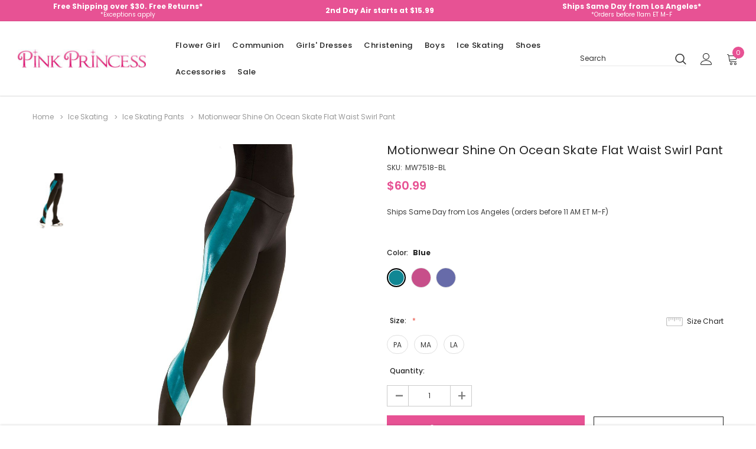

--- FILE ---
content_type: text/html; charset=UTF-8
request_url: https://www.pinkprincess.com/motionwear-shine-on-ocean-skate-flat-waist-swirl-pant-mw7518-bl.html?setCurrencyId=1
body_size: 30976
content:



<!DOCTYPE html>
<html class="no-js" lang="en">
    <head>
        <title>Motionwear Shine On Ocean Skate Flat Waist Swirl Pant - Pink Princess</title>
        <link rel="dns-prefetch preconnect" href="https://cdn11.bigcommerce.com/s-ccemqvqt2n" crossorigin><link rel="dns-prefetch preconnect" href="https://fonts.googleapis.com/" crossorigin><link rel="dns-prefetch preconnect" href="https://fonts.gstatic.com/" crossorigin>

        


            <!-- PRODUCT META TAGS (Start) -->
                        <meta  property="product:price:amount" content="60.99" />
                        <meta  property="product:price:currency" content="USD" />
                        <meta  property="og:url" content="https://www.pinkprincess.com/motionwear-shine-on-ocean-skate-flat-waist-swirl-pant-mw7518-bl.html" />
                        <meta  property="og:site_name" content="Pink Princess" /><link rel='canonical' href='https://www.pinkprincess.com/motionwear-shine-on-ocean-skate-flat-waist-swirl-pant-mw7518-bl.html' />
                        <meta  name='platform' content='bigcommerce.stencil' />
                        <meta  property="og:type" content="product" />

                        <meta  property="og:title" content="Motionwear Shine On Ocean Skate Flat Waist Swirl Pant" />


                        <meta  property="og:image" content="https://cdn11.bigcommerce.com/s-ccemqvqt2n/products/31219/images/58776/motionwear-shine-on-ocean-skate-flat-waist-swirl-pant-25__65505.1626290635.386.513.jpg?c=1" />

                        <meta  property="og:availability" content="instock" />

                        <meta  property="pinterest:richpins" content="enabled" />
            <!-- PRODUCT META TAGS (End) -->


        
        

        <!-- CUSTOM META TAGS FOR PRODUCTS (Start)-->
        <meta
            name="description"
            content="Shop PinkPrincess.com for Motionwear Shine On Ocean Skate Flat Waist Swirl Pant, the perfect Motionwear Clothing, Ice Skating/Ice Skating Pants"
        >
        <meta
            property="og:description"
            content="Shop PinkPrincess.com for Motionwear Shine On Ocean Skate Flat Waist Swirl Pant, the perfect Motionwear Clothing, Ice Skating/Ice Skating Pants"
        >
        <!-- CUSTOM META TAGS FOR PRODUCTS (End) -->



        <link href="https://cdn11.bigcommerce.com/s-ccemqvqt2n/product_images/favicon.png?t=1613667184" rel="shortcut icon">
        <meta http-equiv="Content-Type" content="text/html; charset=utf-8"/>
        <meta name="theme-color" content="#232323">
        <meta name="viewport" content="width=device-width, initial-scale=1, maximum-scale=1">

        <script>
            // Change document class from no-js to js so we can detect this in css
            document.documentElement.className = document.documentElement.className.replace('no-js', 'js');
        </script>

        <script async type="text/javascript" src="//ajax.googleapis.com/ajax/libs/jquery/1.7.2/jquery.min.js"></script>

        <!-- <link href="https://fonts.googleapis.com/css?family=Poppins:600,400&display=swap" rel="stylesheet"> -->
        <link data-stencil-stylesheet href="https://cdn11.bigcommerce.com/s-ccemqvqt2n/stencil/01051ec0-5299-013a-c6dd-62a8844b6806/e/3d1a16a0-d3c2-013e-65a9-6e771e833a19/css/theme-917a56b0-90fa-013e-3552-26e8f13d2f0b.css" rel="stylesheet">

        <!-- Start Tracking Code for analytics_facebook -->

<script>
!function(f,b,e,v,n,t,s){if(f.fbq)return;n=f.fbq=function(){n.callMethod?n.callMethod.apply(n,arguments):n.queue.push(arguments)};if(!f._fbq)f._fbq=n;n.push=n;n.loaded=!0;n.version='2.0';n.queue=[];t=b.createElement(e);t.async=!0;t.src=v;s=b.getElementsByTagName(e)[0];s.parentNode.insertBefore(t,s)}(window,document,'script','https://connect.facebook.net/en_US/fbevents.js');

fbq('set', 'autoConfig', 'false', '417918725263558');
fbq('dataProcessingOptions', ['LDU'], 0, 0);
fbq('init', '417918725263558', {"external_id":"a6985e86-eea5-456f-9936-ec138f1da7ed"});
fbq('set', 'agent', 'bigcommerce', '417918725263558');

function trackEvents() {
    var pathName = window.location.pathname;

    fbq('track', 'PageView', {}, "");

    // Search events start -- only fire if the shopper lands on the /search.php page
    if (pathName.indexOf('/search.php') === 0 && getUrlParameter('search_query')) {
        fbq('track', 'Search', {
            content_type: 'product_group',
            content_ids: [],
            search_string: getUrlParameter('search_query')
        });
    }
    // Search events end

    // Wishlist events start -- only fire if the shopper attempts to add an item to their wishlist
    if (pathName.indexOf('/wishlist.php') === 0 && getUrlParameter('added_product_id')) {
        fbq('track', 'AddToWishlist', {
            content_type: 'product_group',
            content_ids: []
        });
    }
    // Wishlist events end

    // Lead events start -- only fire if the shopper subscribes to newsletter
    if (pathName.indexOf('/subscribe.php') === 0 && getUrlParameter('result') === 'success') {
        fbq('track', 'Lead', {});
    }
    // Lead events end

    // Registration events start -- only fire if the shopper registers an account
    if (pathName.indexOf('/login.php') === 0 && getUrlParameter('action') === 'account_created') {
        fbq('track', 'CompleteRegistration', {}, "");
    }
    // Registration events end

    

    function getUrlParameter(name) {
        var cleanName = name.replace(/[\[]/, '\[').replace(/[\]]/, '\]');
        var regex = new RegExp('[\?&]' + cleanName + '=([^&#]*)');
        var results = regex.exec(window.location.search);
        return results === null ? '' : decodeURIComponent(results[1].replace(/\+/g, ' '));
    }
}

if (window.addEventListener) {
    window.addEventListener("load", trackEvents, false)
}
</script>
<noscript><img height="1" width="1" style="display:none" alt="null" src="https://www.facebook.com/tr?id=417918725263558&ev=PageView&noscript=1&a=plbigcommerce1.2&eid="/></noscript>

<!-- End Tracking Code for analytics_facebook -->

<!-- Start Tracking Code for analytics_googleanalytics -->

<script async src="https://www.googletagmanager.com/gtag/js?id=UA-881475-1"></script>
<script>
window.dataLayer = window.dataLayer || [];
function gtag(){dataLayer.push(arguments);}
gtag('js', new Date());
gtag('config', 'UA-881475-1');

function trackEcommerce() {
    function gaAddTrans(orderID, store, total, tax, shipping, city, state, country, currency, channelInfo) {
        var transaction = {
            id: orderID,
            affiliation: store,
            revenue: total,
            tax: tax,
            shipping: shipping,
            city: city,
            state: state,
            country: country
        };

        if (currency) {
            transaction.currency = currency;
        }

        ga('ecommerce:addTransaction', transaction);
    }
    
    function gaAddItems(orderID, sku, product, variation, price, qty) {
        ga('ecommerce:addItem', {
            id: orderID,
            sku: sku,
            name: product,
            category: variation,
            price: price,
            quantity: qty
        });
    }

    function gaTrackTrans() {
        ga('ecommerce:send');
    }

    function gtagAddTrans(orderID, store, total, tax, shipping, city, state, country, currency, channelInfo) {
        this.transaction = {
            transaction_id: orderID,
            affiliation: store,
            value: total,
            tax: tax,
            shipping: shipping,
            items: []
        };

        if (currency) {
            this.transaction.currency = currency;
        }
    }

    function gtagAddItem(orderID, sku, product, variation, price, qty) {
        this.transaction.items.push({
            id: sku,
            name: product,
            category: variation,
            price: price,
            quantity: qty
        });
    }

    function gtagTrackTrans() {
        gtag('event', 'purchase', this.transaction);        
        this.transaction = null;
    }

    if (typeof gtag === 'function') {
        this._addTrans = gtagAddTrans;
        this._addItem = gtagAddItem;
        this._trackTrans = gtagTrackTrans;
    } else if (typeof ga === 'function') {
        this._addTrans = gaAddTrans;
        this._addItem = gaAddItems;
        this._trackTrans = gaTrackTrans;
    }
}

var pageTracker = new trackEcommerce();

</script>  


<!-- End Tracking Code for analytics_googleanalytics -->

<!-- Start Tracking Code for analytics_siteverification -->

<style>
.blog-post-body .blog-post img {
max-width: 540px;
max-height: 520px;
display:block;
}
</style>

<script>(function(w,d,t,r,u){var f,n,i;w[u]=w[u]||[],f=function(){var o={ti:"4029744"};o.q=w[u],w[u]=new UET(o),w[u].push("pageLoad")},n=d.createElement(t),n.src=r,n.async=1,n.onload=n.onreadystatechange=function(){var s=this.readyState;s&&s!=="loaded"&&s!=="complete"||(f(),n.onload=n.onreadystatechange=null)},i=d.getElementsByTagName(t)[0],i.parentNode.insertBefore(n,i)})(window,document,"script","//bat.bing.com/bat.js","uetq");</script>

<meta name="google-site-verification" content="ZiGqvjzMpqqVT36tWtYEppISJf8VA0MuhWx4u4Kl09s" />

<meta name="facebook-domain-verification" content="tzft8zki6lqiowmbgva5brz0ofnops" />

<!-- End Tracking Code for analytics_siteverification -->


<script type="text/javascript" src="https://checkout-sdk.bigcommerce.com/v1/loader.js" defer ></script>
<script src="https://www.google.com/recaptcha/api.js" async defer></script>
<script type="text/javascript">
var BCData = {"product_attributes":{"sku":"MW7518-BL","upc":null,"mpn":null,"gtin":null,"weight":null,"base":false,"image":null,"price":{"without_tax":{"formatted":"$60.99","value":60.99,"currency":"USD"},"tax_label":"Tax","price_range":{"min":{"without_tax":{"formatted":"$60.99","value":60.99,"currency":"USD"},"tax_label":"Tax"},"max":{"without_tax":{"formatted":"$62.99","value":62.99,"currency":"USD"},"tax_label":"Tax"}}},"out_of_stock_behavior":"label_option","out_of_stock_message":"Out of stock","available_modifier_values":[],"available_variant_values":[131568,131569,131570],"in_stock_attributes":[131568,131569,131570],"selected_attributes":[],"stock":null,"instock":true,"stock_message":null,"purchasable":true,"purchasing_message":null,"call_for_price_message":null}};
</script>

<script nonce="">
(function () {
    var xmlHttp = new XMLHttpRequest();

    xmlHttp.open('POST', 'https://bes.gcp.data.bigcommerce.com/nobot');
    xmlHttp.setRequestHeader('Content-Type', 'application/json');
    xmlHttp.send('{"store_id":"1001427266","timezone_offset":"-7.0","timestamp":"2026-01-22T08:34:25.54485500Z","visit_id":"21de6ca2-0703-4996-887a-ac0871bd8203","channel_id":1}');
})();
</script>

        

        
        
        
        
        <!-- snippet location htmlhead -->
    </head>
    <body class="page-type-product
        
        
        
        
        ">
        <!-- snippet location header -->
        <svg data-src="https://cdn11.bigcommerce.com/s-ccemqvqt2n/stencil/01051ec0-5299-013a-c6dd-62a8844b6806/e/3d1a16a0-d3c2-013e-65a9-6e771e833a19/img/icon-sprite.svg" class="icons-svg-sprite"></svg>

        <!-- menu mobile  -->
        <div class="themevale_Mobile themevale_MobileMenu" id="menu-mobile">
            <div class="themevale_close">
                <a href="javascript:void(0)" class="close">×</a>
            </div>

                <span class="mobile-logo header-logo-image-container">
                    <img
                        class="header-logo-image"
                        src="https://cdn11.bigcommerce.com/s-ccemqvqt2n/images/stencil/250x55/pink-princess-logo_1611085971__24243.original.jpg"
                        alt="Pink Princess"
                        title="Pink Princess"
                    >
                </span>

            <div class="navPages-container" id="menuMobile" data-menu>
            </div>
        </div>

        <!-- Account mobile  -->
        <div class="themevale_Mobile themevale_MobileAccount" id="account-mobile">
            <div class="themevale_close2">
                <a href="javascript:void(0)" class="close">
                    <svg class="icon"><use xlink:href="#icon-times"/></svg>
                    <span class="text">close</span>
                </a>
            </div>
            <div id="accountMobile">
                    <nav class="navPages-mobile">
	<ul class="navPages-list navPages-list--user">
            <li class="navPages-item">
                <p class="navPage-subMenu-title">
                    <span class="text">Customer Login:</span>
                </p>
                <div class="login-content">
                    <form class="login-form form" action="https://www.pinkprincess.com/login.php?action=check_login" method="post">
                        
                        
                        <div class="form-field">
                            <label class="form-label" for="login_email3">Email Address:</label>
                            <input class="form-input" name="login_email" id="login_email3" type="email">
                        </div>
                        <div class="form-field">
                            <label class="form-label" for="login_pass3">Password:</label>
                            <input class="form-input" id="login_pass3" type="password" name="login_pass">
                        </div>
                        <div class="form-actions">
                            <input type="submit" class="button button--border" value="Login">
                            <a class="forgot-password" href="/login.php?action=reset_password">Forgot your password?</a>
                        </div>
                    </form>
                </div>
                <div class="new-customer">
                        <a class="button" href="/login.php?action=create_account">Create Account</a>
                </div>
            </li>
    </ul>
</nav>
            </div>
        </div>

        <!-- Cart mobile  -->
        <div class="themevale_Mobile themevale_MobileCart" id="cart-mobile">
            <div class="themevale_close2">
                <a href="javascript:void(0)" class="close">
                    <svg class="icon"><use xlink:href="#icon-times"/></svg>
                    <span class="text">close</span>
                </a>
            </div>
            <div id="cartMobile">
                <p class="navPage-subMenu-title">
                    <span class="text">Shopping Cart:</span>
                </p>
                <div class="dropdown-cart" id="cart-preview-dropdown-3" aria-hidden="true"></div>
            </div>
        </div>

        <!-- Currency mobile  -->
        <div class="themevale_Mobile themevale_MobileCurrency" id="currency-mobile">
            <div class="themevale_close2">
                <a href="javascript:void(0)" class="close">
                    <svg class="icon"><use xlink:href="#icon-times"/></svg>
                    <span class="text">close</span>
                </a>
            </div>
            <div id="CurrencyMobile">
                <p class="navPage-subMenu-title">
                    <span class="text">Currency</span>
                </p>
                <div id="currencySelection-3">
                    <div class="item">
                        <a href="https://www.pinkprincess.com/motionwear-shine-on-ocean-skate-flat-waist-swirl-pant-mw7518-bl.html?setCurrencyId=1">
                            <img src="https://cdn11.bigcommerce.com/s-ccemqvqt2n/lib/flags/us.gif" border="0" alt="" role="presentation" /> <strong>US Dollar</strong>
                        </a>
                    </div>
                </div>
            </div>
        </div>

        <!-- Sidebar mobile -->
        <div class="themevale_Mobile themevale_MobileSidebar" id="sidebar-mobile">
            <div class="themevale_close2">
                    <span class="mobile-logo header-logo-image-container">
                        <img
                            class="header-logo-image"
                            src="https://cdn11.bigcommerce.com/s-ccemqvqt2n/images/stencil/250x55/pink-princess-logo_1611085971__24243.original.jpg"
                            alt="Pink Princess"
                            title="Pink Princess"
                        >
                    </span>

                <a href="javascript:void(0)" class="close">
                    <svg class="icon"><use xlink:href="#icon-times"/></svg>
                    <span class="text">close</span>
                </a>
            </div>
            <div class="themevale_MobileContent page-sidebar" id="faceted-search-container2"></div>
        </div>

        <div class="themevale_searchSticky" id="quickSearch">
    <!-- snippet location forms_search -->
        <form class="form" action="/search.php">
            <fieldset class="form-fieldset">
                <div class="form-field">
                    <label class="is-srOnly" for="search_query_mobile">Search</label>
                    <input class="form-input" data-search-quick name="search_query" id="search_query_mobile" data-error-message="Search field cannot be empty." placeholder="Search" autocomplete="off">
                    <button class="button-submit" type="submit"><svg class="icon"><use xlink:href="#icon-search"></use></svg></button>
                </div>
            </fieldset>
        </form>
        <div class="quickSearchResults" data-bind="html: results"></div>
</div>
        <div id="themevale_top-promotion">
                <div class="banner-promotion-item" style="padding:1px">
                    <div class="banner-promotion">
                        <p class="text">
                             
                        </p>
                        <!--
                            <a
                                class="link"
                                href="/returns.html"
                                target="_blank"
                                rel="noopener"
                            >
                                Free Shipping over $30. Free Returns*
                            </a>
                        -->
                            <a
                                class="link"
                                href="/returns.html"
                                target="_blank"
                                rel="noopener"
                            >
                                <div style="padding-top:0px">Free Shipping over $30. Free Returns*</div> 
                                <div style="font-size: 10px;font-weight: normal;line-height:8px">*Exceptions apply</div>
                            </a>
                    </div>
                </div>

                <div class="banner-promotion-item">
                    <div class="banner-promotion">
                        <p class="text">
                             
                        </p>
                            <a
                                class="link"
                                href="/shipping.html"
                                target="_blank"
                                rel="noopener"
                                style="padding-top:0px"
                            >
                                2nd Day Air starts at $15.99
                            </a>
                    </div>
                </div>

                <div class="banner-promotion-item" style="padding:1px">
                    <div class="banner-promotion">
                        <p class="text">
                             
                        </p>
                        <!--
                        
                            <a
                                class="link"
                                href="/contactus.html"
                                target="_blank"
                                rel="noopener"
                                style="padding-top:0px"
                            >
                                Ships Same Day from Los Angeles*
                            </a>
                        -->
                            <a
                                class="link"
                                href="/contactus.html"
                                target="_blank"
                                rel="noopener"
                            >
                                <div style="padding-top:0px">Ships Same Day from Los Angeles*</div>
                                <div style="font-size: 10px;font-weight: normal;line-height:8px">*Orders before 11am ET M-F</div>
                            </a>
                    </div>
                </div>
        </div>
    <header class="header themevale_header-layout-5">
    <div class="themevale_header-PC">
        <div class="themevale_header-bottom menu-sticky">
            <div class="items">
                    <div class="logo-wrapper">
                            <div class="header-logo">
                                <a href="https://www.pinkprincess.com/">
            <span class="header-logo-image-container">
                <img class="header-logo-image" src="https://cdn11.bigcommerce.com/s-ccemqvqt2n/images/stencil/250x55/pink-princess-logo_1611085971__24243.original.jpg" alt="Pink Princess" title="Pink Princess">
            </span>
</a>
                            </div>
                    </div>
                <div class="navPages-container" id="menu" data-menu>
    <nav class="navPages">
        <ul class="navPages-list navPages-list-depth-max">
                <li class="navPages-item" data-id="3391">
                        <p class="navPages-action navPages-action-depth-max has-subMenu is-root">
        <a class="text" href="https://www.pinkprincess.com/flower-girl.html">Flower Girl</a>
        <span class="navPages-action-moreIcon" aria-hidden="true">
            <svg class="icon"><use xlink:href="#icon-chevron-down" /></svg>
        </span>
    </p>
    <div class="navPage-subMenu navPage-subMenu-horizontal" aria-hidden="true" tabindex="-1">
    <ul class="navPage-subMenu-list  navPage-subMenu-list--2">
        <li class="navPage-subMenu-item-child navPage-subMenu-title" data-id="3391">
            <p class="navPage-subMenu-action navPages-action">
                <span class="navPages-action-moreIcon" aria-hidden="true">
                    <svg class="icon"><use xlink:href="#icon-chevron-down" /></svg>
                </span>
                <a class="text" href="https://www.pinkprincess.com/flower-girl.html">Flower Girl</a>
            </p>
        </li>
                <li class="navPage-subMenu-item-child navPages-action-end" data-id="3122">
                    <a class="navPage-subMenu-action navPages-action" href="https://www.pinkprincess.com/flower-girl-dresses.html"><span class="text">Flower Girl Dresses</span></a>
                </li>
                <li class="navPage-subMenu-item-child navPages-action-end" data-id="3181">
                    <a class="navPage-subMenu-action navPages-action" href="https://www.pinkprincess.com/baseket-accessories.html"><span class="text">Flower Girl Baskets</span></a>
                </li>
                <li class="navPage-subMenu-item-child navPages-action-end" data-id="2947">
                    <a class="navPage-subMenu-action navPages-action" href="https://www.pinkprincess.com/flower-girl-jewelry.html"><span class="text">Flower Girl Jewelry</span></a>
                </li>
                <li class="navPage-subMenu-item-child navPages-action-end" data-id="2970">
                    <a class="navPage-subMenu-action navPages-action" href="https://www.pinkprincess.com/flowers-sashes.html"><span class="text">Flower Girl Sashes</span></a>
                </li>
                <li class="navPage-subMenu-item-child navPages-action-end" data-id="3183">
                    <a class="navPage-subMenu-action navPages-action" href="https://www.pinkprincess.com/flower-girl-petals.html"><span class="text">Flower Girl Petals</span></a>
                </li>
                <li class="navPage-subMenu-item-child navPages-action-end" data-id="2949">
                    <a class="navPage-subMenu-action navPages-action" href="https://www.pinkprincess.com/flower-girl-gloves.html"><span class="text">Girl Gloves</span></a>
                </li>
                <li class="navPage-subMenu-item-child navPages-action-end" data-id="2951">
                    <a class="navPage-subMenu-action navPages-action" href="https://www.pinkprincess.com/socks-and-tights.html"><span class="text">Kid&#x27;s Socks and Girl&#x27;s Tights</span></a>
                </li>
                <li class="navPage-subMenu-item-child navPages-action-end" data-id="3151">
                    <a class="navPage-subMenu-action navPages-action" href="https://www.pinkprincess.com/scepters.html"><span class="text">Scepters</span></a>
                </li>
                <li class="navPage-subMenu-item-child navPages-action-end" data-id="2968">
                    <a class="navPage-subMenu-action navPages-action" href="https://www.pinkprincess.com/flower-girl-accessories.html"><span class="text">Flower Girl Accessories</span></a>
                </li>
    </ul>
</div>
                </li>
                <li class="navPages-item" data-id="2899">
                        <p class="navPages-action navPages-action-depth-max has-subMenu is-root">
        <a class="text" href="https://www.pinkprincess.com/communion.html">Communion</a>
        <span class="navPages-action-moreIcon" aria-hidden="true">
            <svg class="icon"><use xlink:href="#icon-chevron-down" /></svg>
        </span>
    </p>
    <div class="navPage-subMenu navPage-subMenu-horizontal" aria-hidden="true" tabindex="-1">
    <ul class="navPage-subMenu-list  navPage-subMenu-list--2">
        <li class="navPage-subMenu-item-child navPage-subMenu-title" data-id="2899">
            <p class="navPage-subMenu-action navPages-action">
                <span class="navPages-action-moreIcon" aria-hidden="true">
                    <svg class="icon"><use xlink:href="#icon-chevron-down" /></svg>
                </span>
                <a class="text" href="https://www.pinkprincess.com/communion.html">Communion</a>
            </p>
        </li>
                <li class="navPage-subMenu-item-child navPages-action-end" data-id="3005">
                    <a class="navPage-subMenu-action navPages-action" href="https://www.pinkprincess.com/communion-dresses.html"><span class="text">First Communion Dresses</span></a>
                </li>
                <li class="navPage-subMenu-item-child navPages-action-end" data-id="2991">
                    <a class="navPage-subMenu-action navPages-action" href="https://www.pinkprincess.com/boys-communion.html"><span class="text">Boys&#x27; Communion</span></a>
                </li>
                <li class="navPage-subMenu-item-child navPages-action-end" data-id="3007">
                    <a class="navPage-subMenu-action navPages-action" href="https://www.pinkprincess.com/communion-veils.html"><span class="text">First Communion Veils</span></a>
                </li>
                <li class="navPage-subMenu-item-child navPages-action-end" data-id="3014">
                    <a class="navPage-subMenu-action navPages-action" href="https://www.pinkprincess.com/girls-communion-shoes.html"><span class="text">Girls&#x27; Communion Shoes</span></a>
                </li>
                <li class="navPage-subMenu-item-child navPages-action-end" data-id="3019">
                    <a class="navPage-subMenu-action navPages-action" href="https://www.pinkprincess.com/petticoats.html"><span class="text">Girls&#x27; Petticoats &amp; Slips</span></a>
                </li>
                <li class="navPage-subMenu-item-child navPages-action-end" data-id="3004">
                    <a class="navPage-subMenu-action navPages-action" href="https://www.pinkprincess.com/communion-hair-accessories.html"><span class="text">Communion Hair Accessories</span></a>
                </li>
                <li class="navPage-subMenu-item-child navPages-action-end" data-id="3160">
                    <a class="navPage-subMenu-action navPages-action" href="https://www.pinkprincess.com/communion-candle-sets.html"><span class="text">Communion Candle Sets</span></a>
                </li>
                <li class="navPage-subMenu-item-child navPages-action-end" data-id="3009">
                    <a class="navPage-subMenu-action navPages-action" href="https://www.pinkprincess.com/communions-purses.html"><span class="text">First Communion Purses</span></a>
                </li>
                <li class="navPage-subMenu-item-child navPages-action-end" data-id="2964">
                    <a class="navPage-subMenu-action navPages-action" href="https://www.pinkprincess.com/communion-accessories.html"><span class="text">First Communion Accessories</span></a>
                </li>
    </ul>
</div>
                </li>
                <li class="navPages-item" data-id="2914">
                        <p class="navPages-action navPages-action-depth-max has-subMenu is-root">
        <a class="text" href="https://www.pinkprincess.com/girls-dresses.html">Girls&#x27; Dresses</a>
        <span class="navPages-action-moreIcon" aria-hidden="true">
            <svg class="icon"><use xlink:href="#icon-chevron-down" /></svg>
        </span>
    </p>
    <div class="navPage-subMenu navPage-subMenu-horizontal" aria-hidden="true" tabindex="-1">
    <ul class="navPage-subMenu-list  navPage-subMenu-list--2">
        <li class="navPage-subMenu-item-child navPage-subMenu-title" data-id="2914">
            <p class="navPage-subMenu-action navPages-action">
                <span class="navPages-action-moreIcon" aria-hidden="true">
                    <svg class="icon"><use xlink:href="#icon-chevron-down" /></svg>
                </span>
                <a class="text" href="https://www.pinkprincess.com/girls-dresses.html">Girls&#x27; Dresses</a>
            </p>
        </li>
                <li class="navPage-subMenu-item-child navPages-action-end" data-id="3119">
                    <a class="navPage-subMenu-action navPages-action" href="https://www.pinkprincess.com/easter-dresses.html"><span class="text">Easter &amp; Spring Dresses</span></a>
                </li>
                <li class="navPage-subMenu-item-child navPages-action-end" data-id="3399">
                    <a class="navPage-subMenu-action navPages-action" href="https://www.pinkprincess.com/categories/girls-dresses/father-daughter-dance.html"><span class="text">Father-Daughter Dance</span></a>
                </li>
                <li class="navPage-subMenu-item-child navPages-action-end" data-id="3130">
                    <a class="navPage-subMenu-action navPages-action" href="https://www.pinkprincess.com/pageant-dresses.html"><span class="text">Pageant Dresses</span></a>
                </li>
                <li class="navPage-subMenu-item-child navPages-action-end" data-id="3021">
                    <a class="navPage-subMenu-action navPages-action" href="https://www.pinkprincess.com/princess-dress-up.html"><span class="text">Princess Dress Up</span></a>
                </li>
                <li class="navPage-subMenu-item-child navPages-action-end" data-id="3126">
                    <a class="navPage-subMenu-action navPages-action" href="https://www.pinkprincess.com/holiday.html"><span class="text">Holiday &amp; Christmas Dresses</span></a>
                </li>
                <li class="navPage-subMenu-item-child navPages-action-end" data-id="3134">
                    <a class="navPage-subMenu-action navPages-action" href="https://www.pinkprincess.com/tutus.html"><span class="text">Tutus / Ooh! La La! </span></a>
                </li>
                <li class="navPage-subMenu-item-child navPages-action-end" data-id="3400">
                    <a class="navPage-subMenu-action navPages-action" href="https://www.pinkprincess.com/categories/girls-dresses/wedding-party-guest.html"><span class="text">Wedding / Party Guest</span></a>
                </li>
    </ul>
</div>
                </li>
                <li class="navPages-item" data-id="3368">
                        <p class="navPages-action navPages-action-depth-max has-subMenu is-root">
        <a class="text" href="https://www.pinkprincess.com/christening.html">Christening</a>
        <span class="navPages-action-moreIcon" aria-hidden="true">
            <svg class="icon"><use xlink:href="#icon-chevron-down" /></svg>
        </span>
    </p>
    <div class="navPage-subMenu navPage-subMenu-horizontal" aria-hidden="true" tabindex="-1">
    <ul class="navPage-subMenu-list  navPage-subMenu-list--2">
        <li class="navPage-subMenu-item-child navPage-subMenu-title" data-id="3368">
            <p class="navPage-subMenu-action navPages-action">
                <span class="navPages-action-moreIcon" aria-hidden="true">
                    <svg class="icon"><use xlink:href="#icon-chevron-down" /></svg>
                </span>
                <a class="text" href="https://www.pinkprincess.com/christening.html">Christening</a>
            </p>
        </li>
                <li class="navPage-subMenu-item-child navPages-action-end" data-id="3117">
                    <a class="navPage-subMenu-action navPages-action" href="https://www.pinkprincess.com/christening--girls-christening.html"><span class="text">Girls&#x27; Christening Gowns &amp; Dresses</span></a>
                </li>
                <li class="navPage-subMenu-item-child navPages-action-end" data-id="3372">
                    <a class="navPage-subMenu-action navPages-action" href="https://www.pinkprincess.com/christening--boys-christening.html"><span class="text">Boys&#x27; Christening Outfits</span></a>
                </li>
                <li class="navPage-subMenu-item-child navPages-action-end" data-id="3141">
                    <a class="navPage-subMenu-action navPages-action" href="https://www.pinkprincess.com/christening--christening-shoes.html"><span class="text">Christening Shoes</span></a>
                </li>
                <li class="navPage-subMenu-item-child navPages-action-end" data-id="3392">
                    <a class="navPage-subMenu-action navPages-action" href="https://www.pinkprincess.com/christening-candles.html"><span class="text">Christening Candles</span></a>
                </li>
                <li class="navPage-subMenu-item-child navPages-action-end" data-id="3393">
                    <a class="navPage-subMenu-action navPages-action" href="https://www.pinkprincess.com/christening-bibs.html"><span class="text">Christening Bibs</span></a>
                </li>
                <li class="navPage-subMenu-item-child navPages-action-end" data-id="2962">
                    <a class="navPage-subMenu-action navPages-action" href="https://www.pinkprincess.com/christening-accessories.html"><span class="text">Christening Accessories</span></a>
                </li>
    </ul>
</div>
                </li>
                <li class="navPages-item" data-id="2896">
                        <p class="navPages-action navPages-action-depth-max has-subMenu is-root">
        <a class="text" href="https://www.pinkprincess.com/boys-formal.html">Boys</a>
        <span class="navPages-action-moreIcon" aria-hidden="true">
            <svg class="icon"><use xlink:href="#icon-chevron-down" /></svg>
        </span>
    </p>
    <div class="navPage-subMenu navPage-subMenu-horizontal" aria-hidden="true" tabindex="-1">
    <ul class="navPage-subMenu-list  navPage-subMenu-list--2">
        <li class="navPage-subMenu-item-child navPage-subMenu-title" data-id="2896">
            <p class="navPage-subMenu-action navPages-action">
                <span class="navPages-action-moreIcon" aria-hidden="true">
                    <svg class="icon"><use xlink:href="#icon-chevron-down" /></svg>
                </span>
                <a class="text" href="https://www.pinkprincess.com/boys-formal.html">Boys</a>
            </p>
        </li>
                <li class="navPage-subMenu-item-child navPages-action-end" data-id="2985">
                    <a class="navPage-subMenu-action navPages-action" href="https://www.pinkprincess.com/boys-formal-suits.html"><span class="text">Boys&#x27; Dress Suits</span></a>
                </li>
                <li class="navPage-subMenu-item-child navPages-action-end" data-id="2987">
                    <a class="navPage-subMenu-action navPages-action" href="https://www.pinkprincess.com/boys-formal-tuxedos.html"><span class="text">Boys&#x27; Tuxedos</span></a>
                </li>
                <li class="navPage-subMenu-item-child navPages-action-end" data-id="2988">
                    <a class="navPage-subMenu-action navPages-action" href="https://www.pinkprincess.com/boys-holiday-outfits.html"><span class="text">Boys&#x27; Holiday Outfits</span></a>
                </li>
                <li class="navPage-subMenu-item-child navPages-action-end" data-id="3279">
                    <a class="navPage-subMenu-action navPages-action" href="https://www.pinkprincess.com/boys-formal-etons-and-short-sets.html"><span class="text">Boys&#x27; Etons &amp; Short Sets</span></a>
                </li>
                <li class="navPage-subMenu-item-child navPages-action-end" data-id="3243">
                    <a class="navPage-subMenu-action navPages-action" href="https://www.pinkprincess.com/boys-formal-easter-outfits.html"><span class="text">Boys&#x27; Easter Outfits</span></a>
                </li>
                <li class="navPage-subMenu-item-child navPages-action-end" data-id="2981">
                    <a class="navPage-subMenu-action navPages-action" href="https://www.pinkprincess.com/boys-formal-dress-shirts.html"><span class="text">Boys&#x27; Dress Shirts</span></a>
                </li>
                <li class="navPage-subMenu-item-child navPages-action-end" data-id="2983">
                    <a class="navPage-subMenu-action navPages-action" href="https://www.pinkprincess.com/boys-formal-vests.html"><span class="text">Boys&#x27; Vests</span></a>
                </li>
                <li class="navPage-subMenu-item-child navPages-action-end" data-id="2958">
                    <a class="navPage-subMenu-action navPages-action" href="https://www.pinkprincess.com/boys-formal-accessories.html"><span class="text">Boys&#x27; Formal Accessories</span></a>
                </li>
    </ul>
</div>
                </li>
                <li class="navPages-item" data-id="2975">
                        <p class="navPages-action navPages-action-depth-max has-subMenu is-root">
        <a class="text" href="https://www.pinkprincess.com/ice-skating.html">Ice Skating</a>
        <span class="navPages-action-moreIcon" aria-hidden="true">
            <svg class="icon"><use xlink:href="#icon-chevron-down" /></svg>
        </span>
    </p>
    <div class="navPage-subMenu navPage-subMenu-horizontal" aria-hidden="true" tabindex="-1">
    <ul class="navPage-subMenu-list  navPage-subMenu-list--2">
        <li class="navPage-subMenu-item-child navPage-subMenu-title" data-id="2975">
            <p class="navPage-subMenu-action navPages-action">
                <span class="navPages-action-moreIcon" aria-hidden="true">
                    <svg class="icon"><use xlink:href="#icon-chevron-down" /></svg>
                </span>
                <a class="text" href="https://www.pinkprincess.com/ice-skating.html">Ice Skating</a>
            </p>
        </li>
                <li class="navPage-subMenu-item-child navPages-action-end" data-id="3231">
                    <a class="navPage-subMenu-action navPages-action" href="https://www.pinkprincess.com/ice-skate-dresses.html"><span class="text">Ice Skating Dresses</span></a>
                </li>
                <li class="navPage-subMenu-item-child navPages-action-end" data-id="3232">
                    <a class="navPage-subMenu-action navPages-action" href="https://www.pinkprincess.com/ice-skate-jackets.html"><span class="text">Ice Skating Tops</span></a>
                </li>
                <li class="navPage-subMenu-item-child navPages-action-end" data-id="3233">
                    <a class="navPage-subMenu-action navPages-action" href="https://www.pinkprincess.com/ice-skate-pants.html"><span class="text">Ice Skating Pants</span></a>
                </li>
                <li class="navPage-subMenu-item-child navPages-action-end" data-id="3235">
                    <a class="navPage-subMenu-action navPages-action" href="https://www.pinkprincess.com/ice-skate-skirts-shorts.html"><span class="text">Ice Skating Skirts &amp; Shorts</span></a>
                </li>
                <li class="navPage-subMenu-item-child navPages-action-end" data-id="3234">
                    <a class="navPage-subMenu-action navPages-action" href="https://www.pinkprincess.com/ice-skate-tights.html"><span class="text">Ice Skating Tights</span></a>
                </li>
                <li class="navPage-subMenu-item-child navPages-action-end" data-id="3207">
                    <a class="navPage-subMenu-action navPages-action" href="https://www.pinkprincess.com/ice-skates.html"><span class="text">Ice Skates</span></a>
                </li>
                <li class="navPage-subMenu-item-child navPages-action-end" data-id="3209">
                    <a class="navPage-subMenu-action navPages-action" href="https://www.pinkprincess.com/ice-skate-soakers.html"><span class="text">Ice Skating Soakers</span></a>
                </li>
                <li class="navPage-subMenu-item-child navPages-action-end" data-id="3208">
                    <a class="navPage-subMenu-action navPages-action" href="https://www.pinkprincess.com/ice-skate-gloves.html"><span class="text">Ice Skating Gloves</span></a>
                </li>
                <li class="navPage-subMenu-item-child navPages-action-end" data-id="3230">
                    <a class="navPage-subMenu-action navPages-action" href="https://www.pinkprincess.com/ice-skate-accessories.html"><span class="text">Ice Skating Accessories</span></a>
                </li>
    </ul>
</div>
                </li>
                <li class="navPages-item" data-id="2932">
                        <p class="navPages-action navPages-action-depth-max has-subMenu is-root">
        <a class="text" href="https://www.pinkprincess.com/shoes.html">Shoes</a>
        <span class="navPages-action-moreIcon" aria-hidden="true">
            <svg class="icon"><use xlink:href="#icon-chevron-down" /></svg>
        </span>
    </p>
    <div class="navPage-subMenu navPage-subMenu-horizontal" aria-hidden="true" tabindex="-1">
    <ul class="navPage-subMenu-list  navPage-subMenu-list--2">
        <li class="navPage-subMenu-item-child navPage-subMenu-title" data-id="2932">
            <p class="navPage-subMenu-action navPages-action">
                <span class="navPages-action-moreIcon" aria-hidden="true">
                    <svg class="icon"><use xlink:href="#icon-chevron-down" /></svg>
                </span>
                <a class="text" href="https://www.pinkprincess.com/shoes.html">Shoes</a>
            </p>
        </li>
                <li class="navPage-subMenu-item-child navPages-action-end" data-id="3185">
                    <a class="navPage-subMenu-action navPages-action" href="https://www.pinkprincess.com/girls-dress-shoes.html"><span class="text">Girls&#x27; Dress Shoes</span></a>
                </li>
                <li class="navPage-subMenu-item-child navPages-action-end" data-id="3139">
                    <a class="navPage-subMenu-action navPages-action" href="https://www.pinkprincess.com/boys-dress-shoes.html"><span class="text">Boys&#x27; Dress Shoes</span></a>
                </li>
                <li class="navPage-subMenu-item-child navPages-action-end" data-id="3143">
                    <a class="navPage-subMenu-action navPages-action" href="https://www.pinkprincess.com/dance-shoes.html"><span class="text">Dance Shoes</span></a>
                </li>
    </ul>
</div>
                </li>
                <li class="navPages-item" data-id="2891">
                        <p class="navPages-action navPages-action-depth-max has-subMenu is-root">
        <a class="text" href="https://www.pinkprincess.com/accessories.html">Accessories</a>
        <span class="navPages-action-moreIcon" aria-hidden="true">
            <svg class="icon"><use xlink:href="#icon-chevron-down" /></svg>
        </span>
    </p>
    <div class="navPage-subMenu navPage-subMenu-horizontal" aria-hidden="true" tabindex="-1">
    <ul class="navPage-subMenu-list  navPage-subMenu-list--2">
        <li class="navPage-subMenu-item-child navPage-subMenu-title" data-id="2891">
            <p class="navPage-subMenu-action navPages-action">
                <span class="navPages-action-moreIcon" aria-hidden="true">
                    <svg class="icon"><use xlink:href="#icon-chevron-down" /></svg>
                </span>
                <a class="text" href="https://www.pinkprincess.com/accessories.html">Accessories</a>
            </p>
        </li>
                <li class="navPage-subMenu-item-child navPages-action-end" data-id="2906">
                    <a class="navPage-subMenu-action navPages-action" href="https://www.pinkprincess.com/facemasks.html"><span class="text">Face Masks</span></a>
                </li>
                <li class="navPage-subMenu-item-child navPages-action-end" data-id="3193">
                    <a class="navPage-subMenu-action navPages-action" href="https://www.pinkprincess.com/books-to-bed.html"><span class="text">Books To Bed Sleepwear</span></a>
                </li>
                <li class="navPage-subMenu-item-child navPages-action-end" data-id="3187">
                    <a class="navPage-subMenu-action navPages-action" href="https://www.pinkprincess.com/girls-head-accessories.html"><span class="text">Girl&#x27;s Hair Accessories</span></a>
                </li>
                <li class="navPage-subMenu-item-child navPages-action-end" data-id="3395">
                    <a class="navPage-subMenu-action navPages-action" href="https://www.pinkprincess.com/accessories/girls-socks-tights.html"><span class="text">Girls Socks &amp; Tights</span></a>
                </li>
                <li class="navPage-subMenu-item-child navPages-action-end" data-id="2900">
                    <a class="navPage-subMenu-action navPages-action" href="https://www.pinkprincess.com/kids-costumes.html"><span class="text">Kid&#x27;s Costumes</span></a>
                </li>
                <li class="navPage-subMenu-item-child navPages-action-end" data-id="2979">
                    <a class="navPage-subMenu-action navPages-action" href="https://www.pinkprincess.com/wedding-accessories.html"><span class="text">Kid&#x27;s Wedding Accessories</span></a>
                </li>
                <li class="navPage-subMenu-item-child navPages-action-end" data-id="3238">
                    <a class="navPage-subMenu-action navPages-action" href="https://www.pinkprincess.com/wedding-party-gifts-doll-dresses.html"><span class="text">18 Inch Doll Dresses - Fits American Girl Dolls</span></a>
                </li>
                <li class="navPage-subMenu-item-child navPages-action-end" data-id="2945">
                    <a class="navPage-subMenu-action navPages-action" href="https://www.pinkprincess.com/capes-and-jacket-accessories.html"><span class="text">Girl&#x27;s Capes and Jackets</span></a>
                </li>
                <li class="navPage-subMenu-item-child navPages-action-end" data-id="3210">
                    <a class="navPage-subMenu-action navPages-action" href="https://www.pinkprincess.com/infant-gifts.html"><span class="text">Infant Gifts</span></a>
                </li>
                <li class="navPage-subMenu-item-child navPages-action-end" data-id="3191">
                    <a class="navPage-subMenu-action navPages-action" href="https://www.pinkprincess.com/birthday.html"><span class="text">Kid&#x27;s Birthday Clothing &amp; Accessories</span></a>
                </li>
                <li class="navPage-subMenu-item-child navPages-action-end" data-id="2943">
                    <a class="navPage-subMenu-action navPages-action" href="https://www.pinkprincess.com/kids-garment-bags.html"><span class="text">Kid&#x27;s Garment Bags</span></a>
                </li>
                <li class="navPage-subMenu-item-child navPages-action-end" data-id="3236">
                    <a class="navPage-subMenu-action navPages-action" href="https://www.pinkprincess.com/sunglasses.html"><span class="text">Kid&#x27;s Sunglasses</span></a>
                </li>
                <li class="navPage-subMenu-item-child navPages-action-end" data-id="3226">
                    <a class="navPage-subMenu-action navPages-action" href="https://www.pinkprincess.com/purses-bags-backpacks.html"><span class="text">Kids Purses, Bags &amp; Backpacks</span></a>
                </li>
    </ul>
</div>
                </li>
                <li class="navPages-item" data-id="2928">
                        <p class="navPages-action navPages-action-depth-max has-subMenu is-root">
        <a class="text" href="https://www.pinkprincess.com/sale.html">Sale</a>
        <span class="navPages-action-moreIcon" aria-hidden="true">
            <svg class="icon"><use xlink:href="#icon-chevron-down" /></svg>
        </span>
    </p>
    <div class="navPage-subMenu navPage-subMenu-horizontal" aria-hidden="true" tabindex="-1">
    <ul class="navPage-subMenu-list  navPage-subMenu-list--2">
        <li class="navPage-subMenu-item-child navPage-subMenu-title" data-id="2928">
            <p class="navPage-subMenu-action navPages-action">
                <span class="navPages-action-moreIcon" aria-hidden="true">
                    <svg class="icon"><use xlink:href="#icon-chevron-down" /></svg>
                </span>
                <a class="text" href="https://www.pinkprincess.com/sale.html">Sale</a>
            </p>
        </li>
                <li class="navPage-subMenu-item-child navPages-action-end" data-id="3398">
                    <a class="navPage-subMenu-action navPages-action" href="https://www.pinkprincess.com/categories/sale/accessories.html"><span class="text">Accessories</span></a>
                </li>
                <li class="navPage-subMenu-item-child navPages-action-end" data-id="2893">
                    <a class="navPage-subMenu-action navPages-action" href="https://www.pinkprincess.com/activewear.html"><span class="text">Activewear</span></a>
                </li>
                <li class="navPage-subMenu-item-child navPages-action-end" data-id="3397">
                    <a class="navPage-subMenu-action navPages-action" href="https://www.pinkprincess.com/categories/sale/boys.html"><span class="text">Boys</span></a>
                </li>
                <li class="navPage-subMenu-item-child navPages-action-end" data-id="2912">
                    <a class="navPage-subMenu-action navPages-action" href="https://www.pinkprincess.com/girls-designer-clothing.html"><span class="text">Designer Clothing</span></a>
                </li>
                <li class="navPage-subMenu-item-child navPages-action-end" data-id="3396">
                    <a class="navPage-subMenu-action navPages-action" href="https://www.pinkprincess.com/categories/sale/girls-dresses.html"><span class="text">Girls&#x27; Dresses</span></a>
                </li>
                <li class="navPage-subMenu-item-child navPages-action-end" data-id="3137">
                    <a class="navPage-subMenu-action navPages-action" href="https://www.pinkprincess.com/girls-shoes.html"><span class="text">Girls&#x27; Shoes</span></a>
                </li>
    </ul>
</div>
                </li>
        </ul>

        <ul class="navPages-list navPages-list--user">
            <li class="navPages-item">
                <a class="navPages-action" href="/wishlist.php">
                    <span class="text"><svg class="icon"><use xlink:href="#icon-heart-2"/></svg><span>Wish Lists</span></span>
                </a>
            </li>
            <li class="navPages-item">
                <a class="navPages-action" href="/contact-us/">
                    <span class="text"><svg class="icon"><use xlink:href="#icon-location"/></svg><span>Store Locator</span></span>
                </a>
            </li>
            <li class="navPages-item">
                <a class="navPages-action" href="tel:(323) 908-0252">
                    <span class="text"><svg class="icon"><use xlink:href="#icon-telephone"/></svg><span>Contact us: (323) 908-0252</span></span>
                </a>
            </li>
                <li class="navPages-item">
                    <a class="navPages-action" href="/giftcertificates.php">
                        <span class="text"><svg class="icon"><use xlink:href="#icon-gift"/></svg><span>Gift Certificates</span></span>
                    </a>
                </li>
            <li class="navPages-item">
                    <ul class="socialLinks socialLinks--alt">
            <li class="socialLinks-item">
                    <a class="icon icon--facebook" href="https://www.facebook.com/PinkPrincessCom" target="_blank" rel="noopener">
                        <svg><use xlink:href="#icon-facebook" /></svg>
                    </a>
            </li>
            <li class="socialLinks-item">
                    <a class="icon icon--twitter" href="https://twitter.com/pinkprincess" target="_blank" rel="noopener">
                        <svg><use xlink:href="#icon-twitter" /></svg>
                    </a>
            </li>
            <li class="socialLinks-item">
                    <a class="icon icon--pinterest" href="https://pinterest.com/pinkprincesscom/" target="_blank" rel="noopener">
                        <svg><use xlink:href="#icon-pinterest" /></svg>
                    </a>
            </li>
            <li class="socialLinks-item">
                    <a class="icon icon--instagram" href="https://instagram.com/pinkprincessgram" target="_blank" rel="noopener">
                        <svg><use xlink:href="#icon-instagram" /></svg>
                    </a>
            </li>
    </ul>
            </li>
        </ul>
    </nav>
</div>
            </div>
            <div class="items">
                <div class="navUser-wrapper">
                    <div class="navUser-item navUser-item--quickSearch no-border">
                        <!-- snippet location forms_search -->
                        <form class="form" action="/search.php">
                            <fieldset class="form-fieldset">
                                <div class="form-field style-4">
                                    <label class="is-srOnly" for="search_query">Search</label>
                                    <input class="form-input" data-search-quick name="search_query" id="search_query" data-error-message="Search field cannot be empty." placeholder="Search" autocomplete="off">
                                    <button class="button-submit" type="submit"><svg class="icon"><use xlink:href="#icon-search"></use></svg></button>
                                </div>
                            </fieldset>
                        </form>
                        <div class="quickSearchResults" data-bind="html: results"></div>
                    </div>
                    <div class="navUser-item navUser-item--gift_certificates no-border navUser-item-hidden">
                        <a class="navUser-action" href="/giftcertificates.php">Gift Certificates</a>
                    </div>
                    <div class="navUser-item navUser-item--account">
                            <a class="navUser-action accountMobile" href="javascript:void(0)">
                                <span>Sign in</span>
                                <svg class="icon icon-mobile"><use xlink:href="#icon-user"/></svg>
                                <svg class="icon icon-arrow"><use xlink:href="#icon-chevron-down"></use></svg>
                            </a>
                                <div class="login-dropdown" id="login-dropdown">
    <div class="login-header">
        <h2 class="login-title">Customer Login</h2>
    </div>
    <div class="login-content">
        <form class="login-form form" action="https://www.pinkprincess.com/login.php?action=check_login" method="post">
            
            
            <div class="form-field">
                <label class="form-label" for="login_email2">Email Address:</label>
                <input class="form-input" name="login_email" id="login_email2" type="email">
            </div>
            <div class="form-field">
                <label class="form-label" for="login_pass2">Password:</label>
                <input class="form-input" id="login_pass2" type="password" name="login_pass">
            </div>
            <div class="form-actions">
                <input type="submit" class="button button--border" value="Login">
                <a class="forgot-password" href="/login.php?action=reset_password">Forgot your password?</a>
            </div>
        </form>
    </div>
    <div class="new-customer">
            <a class="button" href="/login.php?action=create_account">Create Account</a>
    </div>
</div>
                    </div>
                    <div class="navUser-item navUser-item--currencySelector navUser-item-hidden">
                                            </div>
                    <div class="navUser-item navUser-item--wishList navUser-item-hidden">
                        <a class="navUser-action" href="/wishlist.php">
                            <div class="navUser-icon">
                                <svg class="icon"><use xlink:href="#icon-heart-2"></use></svg>
                            </div>
                        </a>
                    </div>
                    <div class="navUser-item navUser-item--cart themevale_cart no-border">
                        <a class="navUser-action"
                            data-cart-preview
                            data-options="align:right"
                            href="/cart.php">
                            <div class="navUser-icon navUser-item-cartIcon">
                                <svg class="icon"><use xlink:href="#icon-cart-2"></use></svg>
                            </div>
                            <span class="countPill cart-quantity">0</span>
                        </a>
                        <div class="dropdown-cart" id="cart-preview-dropdown" aria-hidden="true"></div>
                    </div>
                </div>
            </div>
        </div>
    </div>
    <div class="themevale_header-Mobile">
        <div class="header-Mobile-item text-left">
    <div class="items item--hamburger">
        <a class="mobileMenu-toggle" href="#" data-mobile-menu-toggle="menu">
            <span class="mobileMenu-toggleIcon">Toggle menu</span>
        </a>
    </div>
    <div class="items item--searchMobile">
        <a class="navUser-action" href="#" data-search="quickSearch" aria-controls="quickSearch" aria-expanded="false">
            <div class="navUser-icon">
                <svg class="icon"><use xlink:href="#icon-search"></use></svg>
                <svg class="icon icon-close">
                    <use xlink:href="#icon-times"></use>
                </svg>
            </div>
        </a>
    </div>
</div>
<div class="header-Mobile-item text-center">
    <div class="items">
        <div class="logo-wrapper">
                <div class="header-logo">
                    <a href="https://www.pinkprincess.com/">
            <span class="header-logo-image-container">
                <img class="header-logo-image" src="https://cdn11.bigcommerce.com/s-ccemqvqt2n/images/stencil/250x55/pink-princess-logo_1611085971__24243.original.jpg" alt="Pink Princess" title="Pink Princess">
            </span>
</a>
                </div>
        </div>
    </div>
</div>
<div class="header-Mobile-item text-right">
    <div class="items item--account">
        <a class="navUser-action accountMobile" href="javascript:void(0)">
            <div class="navUser-icon">
                <svg class="icon"><use xlink:href="#icon-user"/></svg>
            </div>
        </a>
    </div>
    <div class="items item--cart themevale_cart">
        <a class="navUser-action cartMobile"
            data-cart-preview
            data-options="align:right"
            href="/cart.php">
            <div class="navUser-icon navUser-item-cartIcon">
                <svg class="icon"><use xlink:href="#icon-cart"></use></svg>
                <span class="countPill cart-quantity">0</span>
            </div>
        </a>
    </div>
</div>
    </div>
</header>
<div data-content-region="header_bottom"></div>
        <div class="body" data-currency-code="USD">
     
    
        <div class="container">
    <div class="themevale_breadcrumb">
        <ul class="breadcrumbs" itemscope itemtype="http://schema.org/BreadcrumbList">
        <li class="breadcrumb " itemprop="itemListElement" itemscope itemtype="http://schema.org/ListItem">
                <a href="https://www.pinkprincess.com/" class="breadcrumb-label" itemprop="item"><span itemprop="name">Home</span></a>
            <meta itemprop="position" content="0" />
        </li>
        <li class="breadcrumb " itemprop="itemListElement" itemscope itemtype="http://schema.org/ListItem">
                <a href="https://www.pinkprincess.com/ice-skating.html" class="breadcrumb-label" itemprop="item"><span itemprop="name">Ice Skating</span></a>
            <meta itemprop="position" content="1" />
        </li>
        <li class="breadcrumb " itemprop="itemListElement" itemscope itemtype="http://schema.org/ListItem">
                <a href="https://www.pinkprincess.com/ice-skate-pants.html" class="breadcrumb-label" itemprop="item"><span itemprop="name">Ice Skating Pants</span></a>
            <meta itemprop="position" content="2" />
        </li>
        <li class="breadcrumb is-active" itemprop="itemListElement" itemscope itemtype="http://schema.org/ListItem">
                <a href="https://www.pinkprincess.com/motionwear-shine-on-ocean-skate-flat-waist-swirl-pant-mw7518-bl.html" class="breadcrumb-label" itemprop="item"><span itemprop="name">Motionwear Shine On Ocean Skate Flat Waist Swirl Pant</span></a>
            <meta itemprop="position" content="3" />
        </li>
</ul>
    </div>
    <div class="page">
        <main class="page-content" id="product-listing-container">

            <div class="themevale_sidebar-mobile-wrapper">
                <div class="item item-iconSidebar text-left">
                    <div class="themevale_sidebar-mobile">
                        <span class='text'>
                            filter:
                        </span>
                        <svg class="icon">
                            <use xlink:href='#icon-sidebar'></use>
                        </svg>
                    </div>
                </div>
            </div>

            <div itemscope itemtype="http://schema.org/Product">
                <div
    class="productView themevale_productView themevale_productView-sticky"
>
    <div class="themevale_productView-left">
        <div class="themevale_productView-images vertical-thumbnail zoom-image" data-image-gallery>
                <meta itemprop="name" content="https://cdn11.bigcommerce.com/s-ccemqvqt2n/images/stencil/{:size}/products/31219/58776/motionwear-shine-on-ocean-skate-flat-waist-swirl-pant-25__65505.1626290635.jpg?c=1" />
            <div class="themevale_badges">
            </div>
            <div class="productView-nav-wrapper">
                <div class="productView-nav" data-slick='{
                    "fade": true,
                    "arrows": false,
                    "dots": false,
                    "infinite": false,
                    "slidesToShow": 1,
                    "slidesToScroll": 1,
                    "asNavFor": ".themevale_productView-images .productView-for",
                    "responsive": [
                    {
                        "breakpoint": 801,
                        "settings": {
                            "dots": true
                        }
                    }]
                }'>
                        <figure class="productView-image filter-motionwearShineOnOceanSkateFlatWaistSwirlPant" data-fancybox="images" href="https://cdn11.bigcommerce.com/s-ccemqvqt2n/images/stencil/1280x1280/products/31219/58776/motionwear-shine-on-ocean-skate-flat-waist-swirl-pant-25__65505.1626290635.jpg?c=1"
                            data-image-gallery-main
                            data-zoom-image="https://cdn11.bigcommerce.com/s-ccemqvqt2n/images/stencil/1280x1280/products/31219/58776/motionwear-shine-on-ocean-skate-flat-waist-swirl-pant-25__65505.1626290635.jpg?c=1"
                            data-mfp-src="https://cdn11.bigcommerce.com/s-ccemqvqt2n/images/stencil/1280x1280/products/31219/58776/motionwear-shine-on-ocean-skate-flat-waist-swirl-pant-25__65505.1626290635.jpg?c=1">
                            <div class="productView-img-container">
                                <a href="">
                                    <img class="productView-image--default"
                                        data-sizes="auto" src="https://cdn11.bigcommerce.com/s-ccemqvqt2n/images/stencil/1280x1280/products/31219/58776/motionwear-shine-on-ocean-skate-flat-waist-swirl-pant-25__65505.1626290635.jpg?c=1"
                                        alt="" title="" data-main-image>
                                </a>
                            </div>
                        </figure>
                </div>
            </div>
            <div class="productView-for" data-slick='{
                "arrows": true,
                "dots": false,
                "infinite": false,
                "focusOnSelect": true,
                "slidesToShow": 5,
                "slidesToScroll": 1,
                "vertical": true,
                "verticalSwiping": true,
                "asNavFor": ".themevale_productView-images .productView-nav",
                "nextArrow": "<svg class=&apos;slick-next slick-arrow&apos;><use xlink:href=&apos;#icon-slick-next&apos;></use></svg>",
                "prevArrow": "<svg class=&apos;slick-prev slick-arrow&apos;><use xlink:href=&apos;#icon-slick-prev&apos;></use></svg>",
                "responsive": [
                    {
                        "breakpoint": 1025,
                        "settings": {
                            "slidesToShow": 4,
                            "slidesToScroll": 1
                        }
                    },
                    {
                        "breakpoint": 801,
                        "settings": {
                            "slidesToShow": 3,
                            "slidesToScroll": 1
                        }
                    },
                    {
                        "breakpoint": 767,
                        "settings": {
                            "slidesToShow": 4,
                            "slidesToScroll": 1,
                            "vertical": false,
                            "verticalSwiping": false
                        }
                    },
                    {
                        "breakpoint": 321,
                        "settings": {
                            "slidesToShow": 3,
                            "slidesToScroll": 1,
                            "vertical": false,
                            "verticalSwiping": false
                        }
                    }
                ]
            }'>
                    <div class="productView-thumbnail filter-motionwearShineOnOceanSkateFlatWaistSwirlPant">
                        <a
                            class="productView-thumbnail-link"
                            href="https://cdn11.bigcommerce.com/s-ccemqvqt2n/images/stencil/500x659/products/31219/58776/motionwear-shine-on-ocean-skate-flat-waist-swirl-pant-25__65505.1626290635.jpg?c=1"
                            data-image-gallery-item
                            data-image-gallery-new-image-url="https://cdn11.bigcommerce.com/s-ccemqvqt2n/images/stencil/500x659/products/31219/58776/motionwear-shine-on-ocean-skate-flat-waist-swirl-pant-25__65505.1626290635.jpg?c=1"
                            data-image-gallery-zoom-image-url="https://cdn11.bigcommerce.com/s-ccemqvqt2n/images/stencil/1280x1280/products/31219/58776/motionwear-shine-on-ocean-skate-flat-waist-swirl-pant-25__65505.1626290635.jpg?c=1"
                        >
                            <img
                                class="lazyload"
                                data-sizes="auto"
                                src="https://cdn11.bigcommerce.com/s-ccemqvqt2n/stencil/01051ec0-5299-013a-c6dd-62a8844b6806/e/3d1a16a0-d3c2-013e-65a9-6e771e833a19/img/loading.svg"
                                data-src="https://cdn11.bigcommerce.com/s-ccemqvqt2n/images/stencil/75x100/products/31219/58776/motionwear-shine-on-ocean-skate-flat-waist-swirl-pant-25__65505.1626290635.jpg?c=1"
                                alt="Motionwear Shine On Ocean Skate Flat Waist Swirl Pant"
                                title="Motionwear Shine On Ocean Skate Flat Waist Swirl Pant"
                            >
                        </a>
                    </div>
            </div>
        </div>
    </div>
    <div class="themevale_productView-right">
        <div class="productView-details">
            <div class="productView-product">
                <h1 class="productView-title" itemprop="name">
                    Motionwear Shine On Ocean Skate Flat Waist Swirl Pant
                </h1>
                <div data-fera-widget='product_detail_rating' data-fera-id='fwid_3CgXYRw' data-product-id='31219'></div>
                
                <div class="productView-rating-wrapper">
                    <div class="productView-rating">
                    </div>
                </div>


                

                <div class="product-sku-review">
                        <div class="productView-info-field">
                            <div class="productView-info-name">SKU:</div>
                            <div class="productView-info-value" data-product-sku>MW7518-BL</div>
                        </div>

                        <div class="product-review">
                            <div
                                class='jdgm-widget jdgm-preview-badge'
                                data-id='31219'
                            ></div>
                        </div>

                </div>

                <div
                    class="
                        productView-price
                    "
                >
                        
        <div class="price-section price-section--withoutTax rrp-price--withoutTax" style="display: none;">
            <span class="price-label">
                MSRP:
            </span>
            <span data-product-rrp-price-without-tax class="price price--rrp">
                
            </span>
        </div>
        <div class="price-section price-section--withoutTax non-sale-price--withoutTax" style="display: none;">
            <span class="price-label">
                List Price:
            </span>
            <span data-product-non-sale-price-without-tax class="price price--non-sale">
                
            </span>
        </div>
        <div class="price-section price-section--withoutTax" itemprop="offers" itemscope itemtype="http://schema.org/Offer">
            <span class="price-label" >
                Price:
            </span>
            <span class="price-now-label" style="display: none;">
                Price:
            </span>
            <span data-product-price-without-tax class="price price--withoutTax">$60.99</span>
                <meta itemprop="availability" itemtype="http://schema.org/ItemAvailability" content="http://schema.org/InStock">
                <meta itemprop="itemCondition" itemtype="http://schema.org/OfferItemCondition" content="http://schema.org/Condition">
                <meta itemprop="priceCurrency" content="USD">
                <meta itemprop="url" content="https://www.pinkprincess.com/motionwear-shine-on-ocean-skate-flat-waist-swirl-pant-mw7518-bl.html">
                <div itemprop="priceSpecification" itemscope itemtype="http://schema.org/PriceSpecification">
                    <meta itemprop="price" content="60.99">
                    <meta itemprop="priceCurrency" content="USD">
                    <meta itemprop="valueAddedTaxIncluded" content="false">
                </div>
        </div>
         <div class="price-section price-section--saving price" style="display: none;">
            <span class="price">You save</span>
            <span data-product-price-saved class="price price--saving">
                
            </span>
            <span class="price"> </span>
         </div>

                </div>

                <div data-content-region="product_below_price"></div>

                

                <dl class="productView-info">
                            <div class="productView-info-field">
                                <div class="productView-info-value">
                                    Ships Same Day from Los Angeles (orders before 11 AM ET M-F)
                                </div>
                            </div>


                        <div class="productView-info-bulkPricing">
                                                    </div>
                    <div style="display:none;">
                                <dt class="productView-info-name dress-style">dress-style:</dt>
                                <dd class="productView-info-value dress-style">MW7518</dd>
                                <dt class="productView-info-name sort-5-value">sort-5-value:</dt>
                                <dd class="productView-info-value sort-5-value">dPants</dd>
                                <dt class="productView-info-name sort-2-value">sort-2-value:</dt>
                                <dd class="productView-info-value sort-2-value">iPetite Adult|mAdult M|nAdult L</dd>
                                <dt class="productView-info-name sort-4-value">sort-4-value:</dt>
                                <dd class="productView-info-value sort-4-value">hMotion Wear</dd>
                                <dt class="productView-info-name sort-1-value">sort-1-value:</dt>
                                <dd class="productView-info-value sort-1-value">bBlack|tTurquoise</dd>
                                <dt class="productView-info-name yahoo-id">yahoo-id:</dt>
                                <dd class="productView-info-value yahoo-id">mw7518-bl</dd>
                                <dt class="productView-info-name color_name">color_name:</dt>
                                <dd class="productView-info-value color_name">Blue</dd>
                                <dt class="productView-info-name color_options">color_options:</dt>
                                <dd class="productView-info-value color_options">Blue,Fuchsia Berry,Purple</dd>
                                <dt class="productView-info-name color_ids">color_ids:</dt>
                                <dd class="productView-info-value color_ids">31219,31220,31221</dd>
                                <dt class="productView-info-name color_id">color_id:</dt>
                                <dd class="productView-info-value color_id">31219</dd>
                                <dt class="productView-info-name color_codes">color_codes:</dt>
                                <dd class="productView-info-value color_codes">#118794,#c74f8a,#676ba9</dd>
                    </div>
                </dl>
            </div>

            <div class="productView-custom-fields u-hidden">
            </div>

            <div class="productView-options">

                    

                    

                    

                        

                        <div
                            id="ysw-product-colors"
                            class="ysw-product-colors loading"
                        >
                            <h3 class="ysw-product-colors__title">
                                Color: <span>Blue</span>
                            </h3>

                            <ul
                                id="ysw-select-product-colors"
                                class="ysw-product-colors__list"
                                data-product-ids="31219,31220,31221"
                                data-color-codes="#118794,#c74f8a,#676ba9"
                            >
                                    <li
                                        id="color-blue"
                                        class="ysw-product-colors__item is-active"
                                        data-value="Blue"
                                        data-index="0"
                                    >
                                        <span
                                            class="ysw-product-colors__color"
                                            title="Blue"
                                            aria-label="Blue"
                                        ></span>
                                    </li>
                                    <li
                                        id="color-fuchsia-berry"
                                        class="ysw-product-colors__item "
                                        data-value="Fuchsia Berry"
                                        data-index="1"
                                    >
                                        <span
                                            class="ysw-product-colors__color"
                                            title="Fuchsia Berry"
                                            aria-label="Fuchsia Berry"
                                        ></span>
                                    </li>
                                    <li
                                        id="color-purple"
                                        class="ysw-product-colors__item "
                                        data-value="Purple"
                                        data-index="2"
                                    >
                                        <span
                                            class="ysw-product-colors__color"
                                            title="Purple"
                                            aria-label="Purple"
                                        ></span>
                                    </li>
                            </ul>

                            <img
                                src="https://cdn11.bigcommerce.com/s-ccemqvqt2n/stencil/01051ec0-5299-013a-c6dd-62a8844b6806/e/3d1a16a0-d3c2-013e-65a9-6e771e833a19/img/loading.svg"
                                class="ysw-product-colors__loading"
                                alt="Loading"
                            >

                            <div class="select-overlay"></div>
                        </div>

                <form class="form" method="post" action="https://www.pinkprincess.com/cart.php" enctype="multipart/form-data" data-cart-item-add>
                    <input type="hidden" name="action" value="add">
                    <input type="hidden" name="product_id" value="31219"/>
                    <div data-product-option-change style="display:none;">
                                <a
    href="javascript:void(0);"
    data-reveal-id="modal-size-chart-form"
    class="modal-size-chart-form-button"
>
    Size Chart
</a>

<div id="modal-size-chart-form" class="modal" data-reveal>
    <div class="modal-header">
         <h2 class="modal-header-title">SIZE CHART</h2> 
        <a href="#" class="modal-close" aria-label="Close" role="button">
            <span aria-hidden="true">&#215;</span>
        </a>
    </div>  
    <div class="modal-body">
<!--        <h2 class="modal-header-title">SIZE CHART</h2>  -->
        <div class="product-size-chart-table"></div>
    </div>
</div>
                            <div
    class="form-field form-field--size set-rectangle-options"
    data-product-attribute="set-rectangle"
>
    <label
        class="form-label form-label--alternate form-label--inlineSmall"
        aria-label="Size"
    >
        Size:

        <span data-option-value></span>

            <small>Required</small>
    </label>

        <input
            data-filter=".filter-pa"
            class="form-radio"
            type="radio"
            id="attribute_rectangle__29483_131568"
            name="attribute[29483]"
            value="131568"
                required
        >
        <label
            class="form-option"
            for="attribute_rectangle__29483_131568"
            data-product-attribute-value="131568"
            title="PA (Size)"
            aria-label="PA (Size)"
        >
            <span class="form-option-variant">
                PA
            </span>
        </label>
        <input
            data-filter=".filter-ma"
            class="form-radio"
            type="radio"
            id="attribute_rectangle__29483_131569"
            name="attribute[29483]"
            value="131569"
                required
        >
        <label
            class="form-option"
            for="attribute_rectangle__29483_131569"
            data-product-attribute-value="131569"
            title="MA (Size)"
            aria-label="MA (Size)"
        >
            <span class="form-option-variant">
                MA
            </span>
        </label>
        <input
            data-filter=".filter-la"
            class="form-radio"
            type="radio"
            id="attribute_rectangle__29483_131570"
            name="attribute[29483]"
            value="131570"
                required
        >
        <label
            class="form-option"
            for="attribute_rectangle__29483_131570"
            data-product-attribute-value="131570"
            title="LA (Size)"
            aria-label="LA (Size)"
        >
            <span class="form-option-variant">
                LA
            </span>
        </label>

    <label class="form-option form-option--last"></label>
</div>

                    </div>
                    <div
                        class="form-field form-field--stock u-hiddenVisually"
                        data-label="Current Stock:"
                    >
                        <label class="form-label form-label--alternate">
                            Current Stock:
                            <span data-product-stock></span>
                        </label>
                    </div>
                        <div class="form-field form-field--increments">
    <label class="form-label form-label--alternate"
           for="qty[]">Quantity:</label>
    <div class="form-increment" data-quantity-change>
        <button class="button button--icon" data-action="dec">
            <i class="icon" aria-hidden="true">-</i>
        </button>
        <input class="form-input form-input--incrementTotal"
               id="qty[]"
               name="qty[]"
               type="tel"
               value="1"
               data-quantity-min="0"
               data-quantity-max="0"
               min="1"
               pattern="[0-9]*"
               aria-live="polite">
        <button class="button button--icon" data-action="inc">
            <i class="icon" aria-hidden="true">+</i>
        </button>
    </div>
</div>

<div class="alertBox productAttributes-message" style="display:none">
    <div class="alertBox-column alertBox-icon">
        <icon glyph="ic-success" class="icon" aria-hidden="true"><svg xmlns="http://www.w3.org/2000/svg" width="24" height="24" viewBox="0 0 24 24"><path d="M12 2C6.48 2 2 6.48 2 12s4.48 10 10 10 10-4.48 10-10S17.52 2 12 2zm1 15h-2v-2h2v2zm0-4h-2V7h2v6z"></path></svg></icon>
    </div>
    <p class="alertBox-column alertBox-message"></p>
</div>
    <div class="form-action">
        <button
            id="form-action-addToCart"
            data-wait-message="Adding to cart…"
            class="button"
            type="submit"
        >
            <svg class="icon">
                <use xlink:href="#icon-shopping-bag"></use>
            </svg>

            <span class="text">
                    Add to Shopping Bag
            </span>
        </button>
    </div>
     <!-- snippet location product_addtocart -->
                </form>
                    <form
    action="/wishlist.php?action=add&amp;product_id=31219"
    class="form form-wishlist form-action "
    data-wishlist-add
    method="post"
>
    <a aria-controls="wishlist-dropdown" aria-expanded="false" class="button button--border dropdown-menu-button" data-dropdown="wishlist-dropdown" href="javascript:void(0);">
        <svg class="icon"><use xlink:href="#icon-heart"/></svg>
        <span>Add to Wish List</span>
        <!-- <svg class="icon icon-down"><use xlink:href="#icon-keyboard-arrow-down"/></svg> -->
    </a>
    <ul aria-hidden="true" class="dropdown-menu" data-dropdown-content id="wishlist-dropdown" tabindex="-1">
        
        <li>
            <input class="button" type="submit" value="Add to My Wish List">
        </li>
        <li>
            <a data-wishlist class="button" href="/wishlist.php?action=addwishlist&product_id=31219">Create New Wish List</a>
        </li>
    </ul>
</form>
            </div>

                <div class="addthis_toolbox addthis_32x32_style" addthis:url=""
         addthis:title="">
        <ul class="socialLinks">
                <li class="socialLinks-item socialLinks-item--facebook">
                    <a class="addthis_button_facebook icon icon--facebook" >

                            <svg>
                                <use xlink:href="#icon-facebook"/>
                            </svg>








                    </a>
                </li>
                <li class="socialLinks-item socialLinks-item--email">
                    <a class="addthis_button_email icon icon--email" >


                            <svg>
                                <use xlink:href="#icon-envelope"/>
                            </svg>







                    </a>
                </li>
                <li class="socialLinks-item socialLinks-item--print">
                    <a class="addthis_button_print icon icon--print" >



                            <svg>
                                <use xlink:href="#icon-print"/>
                            </svg>






                    </a>
                </li>
                <li class="socialLinks-item socialLinks-item--twitter">
                    <a class="addthis_button_twitter icon icon--twitter" >




                            <svg>
                                <use xlink:href="#icon-twitter"/>
                            </svg>





                    </a>
                </li>
                <li class="socialLinks-item socialLinks-item--pinterest">
                    <a class="addthis_button_pinterest icon icon--pinterest" >








                            <svg>
                                <use xlink:href="#icon-pinterest"/>
                            </svg>

                    </a>
                </li>
        </ul>
        <script type="text/javascript"
                src="//s7.addthis.com/js/300/addthis_widget.js#pubid=ra-4e94ed470ee51e32"></script>
        <script>
            if (typeof(addthis) === "object") {
                addthis.toolbox('.addthis_toolbox');
            }
        </script>
    </div>

            <!-- snippet location product_details -->
        </div>

        <article class="productView-description" itemprop="description">
                <section class="tabs-vertical productDescription" data-accordion-item>
    <h4 class="toggle-title">
        <a href="#tab-description" class="toggleLink is-open" data-collapsible>
            <span class="text">Description</span>
            <span class="icon">
                <svg><use xlink:href="#icon-slick-next"></use></svg>
            </span>
        </a>
    </h4>
    <div class="toggle-content is-open" id="tab-description">
        <ul> <li>Style: MW7518</li> <li>Black ice skating pants</li> <li>Foil print descending swirl on left leg</li> <li>90% supplex nylon; 10% spandex<br> </li> <li>Machine wash cold; line dry; do not bleach or iron<br> </li> <li>Made in the USA</li> <li>Manufacturer's SKU: 7518<br> </li> </ul> &nbsp; <style type="text/css"><!-- .style1 { color: #f55f8a; font-weight: bold; } --> </style>  <div class="sizeChart">    <div align="center"> <table border="1" bordercolor="#fba3bc" cellpadding="2" cellspacing="0" width="317"> <tbody> <tr align="center" bgcolor="#ffd5ce"> <td width="20%"> <div style="width: 111px;" align="center"><strong>Size</strong></div> </td> <td width="21%"> <div style="width: 61px;" align="center"><strong>Bust</strong></div> </td> <td width="21%"> <div style="width: 59px;" align="center"><strong>Waist</strong></div> </td> <td width="19%"> <div style="width: 56px;" align="center"><strong>Hip</strong></div> </td> <td width="19%"> <div style="width: 56px;" align="center"><strong>Girth</strong></div> </td> </tr> <tr style="height: 12.75pt;" height="17"> <td class="xl28" style="border-top: medium none; height: 12.75pt;"> <div align="center">PA (Adult Petite)<br> </div> </td> <td class="xl28" style="border-top: medium none; height: 12.75pt;" height="17"> <div align="center">30"-32"</div> </td> <td class="xl28" style="border-top: medium none; border-left: medium none;"> <div align="center">23"-25"</div> </td> <td class="xl28" style="border-top: medium none; border-left: medium none;"> <div align="center">31"-34"</div> </td> <td class="xl28" style="border-top: medium none; border-left: medium none;"> <div align="center">51"-54"</div> </td> </tr> <tr style="height: 12.75pt;" height="17"> <td class="xl28" style="border-top: medium none; height: 12.75pt;"> <div align="center">MA (Adult M)<br> </div> </td> <td class="xl28" style="border-top: medium none; height: 12.75pt;" height="17"> <div align="center">34"-37"</div> </td> <td class="xl28" style="border-top: medium none; border-left: medium none;"> <div align="center">25"-28"</div> </td> <td class="xl28" style="border-top: medium none; border-left: medium none;"> <div align="center">35"-38"</div> </td> <td class="xl28" style="border-top: medium none; border-left: medium none;"> <div align="center">57"-60"</div> </td> </tr> <tr style="height: 12.75pt;" height="17"> <td class="xl28" style="border-top: medium none; height: 12.75pt;"> <div align="center">LA (Adult L)<br> </div> </td> <td class="xl28" style="border-top: medium none; height: 12.75pt;" height="17"> <div align="center">37"-41"</div> </td> <td class="xl28" style="border-top: medium none; border-left: medium none;"> <div align="center">28"-35"</div> </td> <td class="xl28" style="border-top: medium none; border-left: medium none;"> <div align="center">38"-42"</div> </td> <td class="xl28" style="border-top: medium none; border-left: medium none;"> <div align="center">61"-64"</div> </td> </tr> <tr> <td colspan="5" align="center" bgcolor="#ffd5ce"> <div align="center"><strong>Click below for</strong><br> <a href="#" onclick="MM_openBrWindow('blochsizechart.html','friend','width=510,height=500')"><strong>Motionwear Measuring Guidelines</strong></a><br> </div> </td> </tr> </tbody> </table> </div>   </div>
        <!-- snippet location product_description -->

    </div>
</section>


<section class="tabs-vertical productSizeChart" data-accordion-item>
    <h4 class="toggle-title">
        <a href="#tab-size-chart" class="toggleLink" data-collapsible>
            <span class="text">Size Chart</span>
            <span class="icon">
                <svg><use xlink:href="#icon-slick-next"></use></svg>
            </span>
        </a>
    </h4>
    <div class="toggle-content" id="tab-size-chart" aria-hidden="false">
        <div class="product-size-chart-table"></div>
    </div>
</section>

        </article>
    </div>

        <div id="sticky_addtocart">
    <div class="container">
        <div class="item">
            <div class="item">
                            </div>
            <div class="item">
                <div class="product-wrapper">
                    <div class="product-image" data-image-gallery-main>
                        <img src="https://cdn11.bigcommerce.com/s-ccemqvqt2n/images/stencil/120x160/products/31219/58776/motionwear-shine-on-ocean-skate-flat-waist-swirl-pant-25__65505.1626290635.jpg?c=1" data-main-image>
                    </div>
                    <div class="product-content">
                        <h1 class="productView-title" itemprop="name">Motionwear Shine On Ocean Skate Flat Waist Swirl Pant</h1>
                        <div class="productView-price">
                                
        <div class="price-section price-section--withoutTax rrp-price--withoutTax" style="display: none;">
            <span class="price-label">
                MSRP:
            </span>
            <span data-product-rrp-price-without-tax class="price price--rrp">
                
            </span>
        </div>
        <div class="price-section price-section--withoutTax non-sale-price--withoutTax" style="display: none;">
            <span class="price-label">
                List Price:
            </span>
            <span data-product-non-sale-price-without-tax class="price price--non-sale">
                
            </span>
        </div>
        <div class="price-section price-section--withoutTax" itemprop="offers" itemscope itemtype="http://schema.org/Offer">
            <span class="price-label" >
                Price:
            </span>
            <span class="price-now-label" style="display: none;">
                Price:
            </span>
            <span data-product-price-without-tax class="price price--withoutTax">$60.99</span>
                <meta itemprop="availability" itemtype="http://schema.org/ItemAvailability" content="http://schema.org/InStock">
                <meta itemprop="itemCondition" itemtype="http://schema.org/OfferItemCondition" content="http://schema.org/Condition">
                <meta itemprop="priceCurrency" content="USD">
                <meta itemprop="url" content="https://www.pinkprincess.com/motionwear-shine-on-ocean-skate-flat-waist-swirl-pant-mw7518-bl.html">
                <div itemprop="priceSpecification" itemscope itemtype="http://schema.org/PriceSpecification">
                    <meta itemprop="price" content="60.99">
                    <meta itemprop="priceCurrency" content="USD">
                    <meta itemprop="valueAddedTaxIncluded" content="false">
                </div>
        </div>
         <div class="price-section price-section--saving price" style="display: none;">
            <span class="price">You save</span>
            <span data-product-price-saved class="price price--saving">
                
            </span>
            <span class="price"> </span>
         </div>
                        </div>
                    </div>
                </div>
            </div>
        </div>
        <div class="item">
            <form class="form form-popup" method="post" action="https://www.pinkprincess.com/cart.php" enctype="multipart/form-data" data-cart-item-add-2>
                <input type="hidden" name="action" value="add">
                <input type="hidden" name="product_id" value="31219"/>
                    <div class="form-field form-field--increments">
                        <label class="form-label form-label--alternate"
                               for="qty[]">Quantity:</label>
                        <div class="form-increment" data-quantity-change>
                            <button class="button button-dec" data-action="dec">
                                <i class="icon" aria-hidden="true">-</i>
                            </button>
                            <input class="form-input form-input--incrementTotal"
                                   id="qty[]"
                                   name="qty[]"
                                   type="tel"
                                   value="1"
                                   data-quantity-min="0"
                                   data-quantity-max="0"
                                   min="1"
                                   pattern="[0-9]*"
                                   aria-live="polite">
                            <button class="button button-inc" data-action="inc">
                                <i class="icon" aria-hidden="true">+</i>
                            </button>
                        </div>
                    </div>
                        <div class="form-action">
                            <button
                                id="form-action-addToCart"
                                data-wait-message="Adding to cart…"
                                class="button themevale"
                                type="button"
                            >
                                <svg class="icon">
                                    <use xlink:href="#icon-shopping-bag"></use>
                                </svg>

                                <span class="text">
                                        Add to Cart
                                </span>
                            </button>

                                <a href="javascript:void(0)" class="button choose_options_add">
                                    <span>Choose Option</span>
                                </a>
                        </div>
                        <!-- snippet location product_addtocart -->
                    <div class="pop-up-option">
                        <div class="container">
                            <div class="data-product-name">
                                <h1 class="productView-title" itemprop="name">Motionwear Shine On Ocean Skate Flat Waist Swirl Pant</h1>
                                <div class="productView-price">
                                        
        <div class="price-section price-section--withoutTax rrp-price--withoutTax" style="display: none;">
            <span class="price-label">
                MSRP:
            </span>
            <span data-product-rrp-price-without-tax class="price price--rrp">
                
            </span>
        </div>
        <div class="price-section price-section--withoutTax non-sale-price--withoutTax" style="display: none;">
            <span class="price-label">
                List Price:
            </span>
            <span data-product-non-sale-price-without-tax class="price price--non-sale">
                
            </span>
        </div>
        <div class="price-section price-section--withoutTax" itemprop="offers" itemscope itemtype="http://schema.org/Offer">
            <span class="price-label" >
                Price:
            </span>
            <span class="price-now-label" style="display: none;">
                Price:
            </span>
            <span data-product-price-without-tax class="price price--withoutTax">$60.99</span>
                <meta itemprop="availability" itemtype="http://schema.org/ItemAvailability" content="http://schema.org/InStock">
                <meta itemprop="itemCondition" itemtype="http://schema.org/OfferItemCondition" content="http://schema.org/Condition">
                <meta itemprop="priceCurrency" content="USD">
                <meta itemprop="url" content="https://www.pinkprincess.com/motionwear-shine-on-ocean-skate-flat-waist-swirl-pant-mw7518-bl.html">
                <div itemprop="priceSpecification" itemscope itemtype="http://schema.org/PriceSpecification">
                    <meta itemprop="price" content="60.99">
                    <meta itemprop="priceCurrency" content="USD">
                    <meta itemprop="valueAddedTaxIncluded" content="false">
                </div>
        </div>
         <div class="price-section price-section--saving price" style="display: none;">
            <span class="price">You save</span>
            <span data-product-price-saved class="price price--saving">
                
            </span>
            <span class="price"> </span>
         </div>
                                </div>
                            </div>
                            <div class="data-product-option" data-product-option-change-2>
                                    <div class="form-field" data-product-attribute="set-rectangle">
    <label class="form-label form-label--alternate form-label--inlineSmall">
        Size:
        <span data-option-value></span>
            <small>*</small>
    </label>
        <input
            class="form-radio"
            type="radio"
            id="ft_attribute_rectangle__29483_131568"
            name="attribute[29483]"
            value="131568"
            required>
        <label class="form-option" for="ft_attribute_rectangle__29483_131568" data-product-attribute-value="131568">
            <span class="form-option-variant">PA</span>
        </label>
        <input
            class="form-radio"
            type="radio"
            id="ft_attribute_rectangle__29483_131569"
            name="attribute[29483]"
            value="131569"
            required>
        <label class="form-option" for="ft_attribute_rectangle__29483_131569" data-product-attribute-value="131569">
            <span class="form-option-variant">MA</span>
        </label>
        <input
            class="form-radio"
            type="radio"
            id="ft_attribute_rectangle__29483_131570"
            name="attribute[29483]"
            value="131570"
            required>
        <label class="form-option" for="ft_attribute_rectangle__29483_131570" data-product-attribute-value="131570">
            <span class="form-option-variant">LA</span>
        </label>
</div>

                                <a href="javascript:void(0)" class="close">✕</a>
                            </div>
                        </div>
                    </div>
            </form>
        </div>
    </div>
</div>
</div>
<div data-fera-widget='product_reviews' data-fera-id='fwid_3CGZVZO' data-product-id='31219'></div>
<div class="clearfix"></div>

<div id="halo-fbt" class="border-top" style="display:none;">
    <div class="loadingOverlay"></div>

    <h2 class="page-heading no-border">
            Frequently Bought Together
    </h2>

    <div class="themvale-fbt-image-list"></div>

    <p class="themvale-fbt-text u-hidden">
        Please choose options for all selected products.
    </p>

    <div class="themvale-fbt-product-list u-hidden">
        <div
            class="themvale-fbt-product-item isChecked"
            data-product-id="31219"
        >
            <form method="post" action="/cart.php" enctype="multipart/form-data">
                <input type="hidden" name="action" value="add">
                <input type="hidden" name="product_id" value="31219">
                <input type="hidden" name="qty[]" value="1">
                <div class="themvale-fbt-detail-field">
                    <input
                        class="themvale-fbt-detail-checkbox form-checkbox"
                        type="checkbox"
                        id="fbt_product31219"
                        checked
                        disabled
                    >
                    <label
                        class="themvale-fbt-detail-label form-label"
                        for="fbt_product31219"
                    >
                        <span class="themvale-fbt-detail-name">
                            <strong>This Item:</strong> Motionwear Shine On Ocean Skate Flat Waist Swirl Pant
                        </span>

                        
        <div class="price-section price-section--withoutTax rrp-price--withoutTax" style="display: none;">
            <span class="price-label">
                MSRP:
            </span>
            <span data-product-rrp-price-without-tax class="price price--rrp">
                
            </span>
        </div>
        <div class="price-section price-section--withoutTax non-sale-price--withoutTax" style="display: none;">
            <span class="price-label">
                List Price:
            </span>
            <span data-product-non-sale-price-without-tax class="price price--non-sale">
                
            </span>
        </div>
        <div class="price-section price-section--withoutTax" itemprop="offers" itemscope itemtype="http://schema.org/Offer">
            <span class="price-label" >
                Price:
            </span>
            <span class="price-now-label" style="display: none;">
                Price:
            </span>
            <span data-product-price-without-tax class="price price--withoutTax">$60.99</span>
                <meta itemprop="availability" itemtype="http://schema.org/ItemAvailability" content="http://schema.org/InStock">
                <meta itemprop="itemCondition" itemtype="http://schema.org/OfferItemCondition" content="http://schema.org/Condition">
                <meta itemprop="priceCurrency" content="USD">
                <meta itemprop="url" content="https://www.pinkprincess.com/motionwear-shine-on-ocean-skate-flat-waist-swirl-pant-mw7518-bl.html">
                <div itemprop="priceSpecification" itemscope itemtype="http://schema.org/PriceSpecification">
                    <meta itemprop="price" content="60.99">
                    <meta itemprop="priceCurrency" content="USD">
                    <meta itemprop="valueAddedTaxIncluded" content="false">
                </div>
        </div>
         <div class="price-section price-section--saving price" style="display: none;">
            <span class="price">You save</span>
            <span data-product-price-saved class="price price--saving">
                
            </span>
            <span class="price"> </span>
         </div>
                    </label>
                </div>

                    <span class="options-selected">
                        Selected
                    </span>
                    <span class="not-options-selected">
                        Unselected
                    </span>
                    <div class="themvale-fbt-toggle-options">
                        Choose Options
                    </div>
                    <div
                        class="themvale-fbt-detail-options"
                        data-fbt-option-change
                    >
                            <div
    class="form-field form-field--size set-rectangle-options"
    data-product-attribute="set-rectangle"
>
    <label
        lass="form-label form-label--alternate form-label--inlineSmall"
        aria-label="Size"
    >
        Size:

        <span data-option-value></span>

            <small>*</small>
    </label>

        <input
            class="form-radio"
            type="radio"
            id="fbt_attribute_rectangle__29483_131568"
            name="attribute[29483]"
            value="131568"
                required
        >
        <label
            class="form-option"
            for="fbt_attribute_rectangle__29483_131568"
            data-product-attribute-value="131568"
            title="PA (Size)"
            aria-label="PA (Size)"
        >
            <span class="form-option-variant">
                PA
            </span>
        </label>

        <input
            class="form-radio"
            type="radio"
            id="fbt_attribute_rectangle__29483_131569"
            name="attribute[29483]"
            value="131569"
                required
        >
        <label
            class="form-option"
            for="fbt_attribute_rectangle__29483_131569"
            data-product-attribute-value="131569"
            title="MA (Size)"
            aria-label="MA (Size)"
        >
            <span class="form-option-variant">
                MA
            </span>
        </label>

        <input
            class="form-radio"
            type="radio"
            id="fbt_attribute_rectangle__29483_131570"
            name="attribute[29483]"
            value="131570"
                required
        >
        <label
            class="form-option"
            for="fbt_attribute_rectangle__29483_131570"
            data-product-attribute-value="131570"
            title="LA (Size)"
            aria-label="LA (Size)"
        >
            <span class="form-option-variant">
                LA
            </span>
        </label>


    <label class="form-option form-option--last"></label>
</div>

                    </div>
            </form>
        </div>
    </div>
</div>


<div id="previewModal" class="modal modal--large" data-reveal>
    <a href="#" class="modal-close" aria-label="Close" role="button">
        <span aria-hidden="true">&#215;</span>
    </a>
    <div class="modal-content"></div>
    <div class="loadingOverlay"></div>
</div>

                <div data-content-region="product_below_content"></div>
            </div>

                <section
                    class="productRelated padding-top-30 padding-bottom-50 border-top"
                    id="product-related"
                    data-product-related
                >
                    <h2 class="page-heading no-border">
                        Related Products
                    </h2>
                    <section class="productCarousel" data-list-name="Related Product"
    data-slick='{
        "dots": true,
        "arrows": false,
        "infinite": false,
        "mobileFirst": true,
        "slidesToShow": 2,
        "slidesToScroll": 2,
        "nextArrow": "<svg class=&apos;slick-next slick-arrow&apos;><use xlink:href=&apos;#icon-slick-next&apos;></use></svg>", 
        "prevArrow": "<svg class=&apos;slick-prev slick-arrow&apos;><use xlink:href=&apos;#icon-slick-prev&apos;></use></svg>",
        "responsive": [
            {
                "breakpoint": 1100,
                "settings": {
                    "slidesToScroll": 5,
                    "slidesToShow": 5,
                    "arrows": true,
                    "dots": false
                }
            },
            {
                "breakpoint": 801,
                "settings": {
                    "slidesToScroll": 4,
                    "slidesToShow": 4
                }
            },
            {
                "breakpoint": 551,
                "settings": {
                    "slidesToScroll": 3,
                    "slidesToShow": 3
                }
            }
        ]}'>
    <div class="productCarousel-slide">
        <article
    class="card "
    data-product-id="31221"
>
    <figure class="card-figure" data-product-id="31221">
        <div class="themevale_badges">
        </div>
        <a href="https://www.pinkprincess.com/motionwear-shine-on-purple-skate-flat-waist-swirl-pant-mw7518-pr.html" class="product_img_link" >
            <div class="card-img-container ">
                <img class="card-image lazyload" data-sizes="auto" src="https://cdn11.bigcommerce.com/s-ccemqvqt2n/stencil/01051ec0-5299-013a-c6dd-62a8844b6806/e/3d1a16a0-d3c2-013e-65a9-6e771e833a19/img/loading.svg" data-src="https://cdn11.bigcommerce.com/s-ccemqvqt2n/images/stencil/357x476/products/31221/58778/motionwear-shine-on-purple-skate-flat-waist-swirl-pant-23__65125.1626290638.jpg?c=1" alt="Motionwear Shine On Purple Skate Flat Waist Swirl Pant" title="Motionwear Shine On Purple Skate Flat Waist Swirl Pant">
            </div>
        </a>
        <div class="card-figcaption">
                <a href="/wishlist.php?action=add&product_id=31221" class="card-button-wishlist" title="Add to Wish List">
                    <svg class="icon"><use xlink:href="#icon-heart"/></svg>
                </a>
                        <a href="https://www.pinkprincess.com/motionwear-shine-on-purple-skate-flat-waist-swirl-pant-mw7518-pr.html" data-event-type="product-click" class="button card-figcaption-button" data-product-id="31221">Add to Cart</a>
        </div>
        <div class="card-figcaption2">
                        <a href="javascript:void(0)" class="card-button-quickview quickview" data-product-id="31221">Quick view</a>
        </div>
    </figure>
    <div class="card-body">

        <h4 class="card-title">
            <a href="https://www.pinkprincess.com/motionwear-shine-on-purple-skate-flat-waist-swirl-pant-mw7518-pr.html" >Motionwear Shine On Purple Skate Flat Waist Swirl Pant</a>
        </h4>
        <div data-fera-widget='product_collection_rating' data-fera-id='fwid_3CgYVCg' data-product-id='31221'></div>
        <div class="card-price" data-test-info-type="price">
                
        <div class="price-section price-section--withoutTax rrp-price--withoutTax" style="display: none;">
            <span class="price-label">
                MSRP:
            </span>
            <span data-product-rrp-price-without-tax class="price price--rrp">
                
            </span>
        </div>
        <div class="price-section price-section--withoutTax non-sale-price--withoutTax" style="display: none;">
            <span class="price-label">
                List Price:
            </span>
            <span data-product-non-sale-price-without-tax class="price price--non-sale">
                
            </span>
        </div>
        <div class="price-section price-section--withoutTax" >
            <span class="price-label" >
                Price:
            </span>
            <span class="price-now-label" style="display: none;">
                Price:
            </span>
            <span data-product-price-without-tax class="price price--withoutTax">$60.99</span>
        </div>
        </div>
    </div>
</article>
    </div>
    <div class="productCarousel-slide">
        <article
    class="card "
    data-product-id="31220"
>
    <figure class="card-figure" data-product-id="31220">
        <div class="themevale_badges">
        </div>
        <a href="https://www.pinkprincess.com/motionwear-shine-on-fuchsia-berry-skate-flat-waist-swirl-pant-mw7518-fcby.html" class="product_img_link" >
            <div class="card-img-container ">
                <img class="card-image lazyload" data-sizes="auto" src="https://cdn11.bigcommerce.com/s-ccemqvqt2n/stencil/01051ec0-5299-013a-c6dd-62a8844b6806/e/3d1a16a0-d3c2-013e-65a9-6e771e833a19/img/loading.svg" data-src="https://cdn11.bigcommerce.com/s-ccemqvqt2n/images/stencil/357x476/products/31220/58777/motionwear-shine-on-fuchsia-berry-skate-flat-waist-swirl-pant-23__04544.1626290636.jpg?c=1" alt="Motionwear Shine On Fuchsia Berry Skate Flat Waist Swirl Pant" title="Motionwear Shine On Fuchsia Berry Skate Flat Waist Swirl Pant">
            </div>
        </a>
        <div class="card-figcaption">
                <a href="/wishlist.php?action=add&product_id=31220" class="card-button-wishlist" title="Add to Wish List">
                    <svg class="icon"><use xlink:href="#icon-heart"/></svg>
                </a>
                        <a href="https://www.pinkprincess.com/motionwear-shine-on-fuchsia-berry-skate-flat-waist-swirl-pant-mw7518-fcby.html" data-event-type="product-click" class="button card-figcaption-button" data-product-id="31220">Add to Cart</a>
        </div>
        <div class="card-figcaption2">
                        <a href="javascript:void(0)" class="card-button-quickview quickview" data-product-id="31220">Quick view</a>
        </div>
    </figure>
    <div class="card-body">

        <h4 class="card-title">
            <a href="https://www.pinkprincess.com/motionwear-shine-on-fuchsia-berry-skate-flat-waist-swirl-pant-mw7518-fcby.html" >Motionwear Shine On Fuchsia Berry Skate Flat Waist Swirl Pant</a>
        </h4>
        <div data-fera-widget='product_collection_rating' data-fera-id='fwid_3CgYVCg' data-product-id='31220'></div>
        <div class="card-price" data-test-info-type="price">
                
        <div class="price-section price-section--withoutTax rrp-price--withoutTax" style="display: none;">
            <span class="price-label">
                MSRP:
            </span>
            <span data-product-rrp-price-without-tax class="price price--rrp">
                
            </span>
        </div>
        <div class="price-section price-section--withoutTax non-sale-price--withoutTax" style="display: none;">
            <span class="price-label">
                List Price:
            </span>
            <span data-product-non-sale-price-without-tax class="price price--non-sale">
                
            </span>
        </div>
        <div class="price-section price-section--withoutTax" >
            <span class="price-label" >
                Price:
            </span>
            <span class="price-now-label" style="display: none;">
                Price:
            </span>
            <span data-product-price-without-tax class="price price--withoutTax">$60.99</span>
        </div>
        </div>
    </div>
</article>
    </div>
    <div class="productCarousel-slide">
        <article
    class="card "
    data-product-id="31216"
>
    <figure class="card-figure" data-product-id="31216">
        <div class="themevale_badges">
        </div>
        <a href="https://www.pinkprincess.com/motionwear-black-flat-waist-capris-mw7123-bk.html" class="product_img_link" >
            <div class="card-img-container ">
                <img class="card-image lazyload" data-sizes="auto" src="https://cdn11.bigcommerce.com/s-ccemqvqt2n/stencil/01051ec0-5299-013a-c6dd-62a8844b6806/e/3d1a16a0-d3c2-013e-65a9-6e771e833a19/img/loading.svg" data-src="https://cdn11.bigcommerce.com/s-ccemqvqt2n/images/stencil/357x476/products/31216/58773/motionwear-black-flat-waist-capris-22__82648.1626290629.jpg?c=1" alt="Motionwear Black Flat Waist Capris" title="Motionwear Black Flat Waist Capris">
            </div>
        </a>
        <div class="card-figcaption">
                <a href="/wishlist.php?action=add&product_id=31216" class="card-button-wishlist" title="Add to Wish List">
                    <svg class="icon"><use xlink:href="#icon-heart"/></svg>
                </a>
                        <a href="https://www.pinkprincess.com/motionwear-black-flat-waist-capris-mw7123-bk.html" data-event-type="product-click" class="button card-figcaption-button" data-product-id="31216">Add to Cart</a>
        </div>
        <div class="card-figcaption2">
                        <a href="javascript:void(0)" class="card-button-quickview quickview" data-product-id="31216">Quick view</a>
        </div>
    </figure>
    <div class="card-body">

        <h4 class="card-title">
            <a href="https://www.pinkprincess.com/motionwear-black-flat-waist-capris-mw7123-bk.html" >Motionwear Black Flat Waist Capris</a>
        </h4>
        <div data-fera-widget='product_collection_rating' data-fera-id='fwid_3CgYVCg' data-product-id='31216'></div>
        <div class="card-price" data-test-info-type="price">
                
        <div class="price-section price-section--withoutTax rrp-price--withoutTax" style="display: none;">
            <span class="price-label">
                MSRP:
            </span>
            <span data-product-rrp-price-without-tax class="price price--rrp">
                
            </span>
        </div>
        <div class="price-section price-section--withoutTax non-sale-price--withoutTax" style="display: none;">
            <span class="price-label">
                List Price:
            </span>
            <span data-product-non-sale-price-without-tax class="price price--non-sale">
                
            </span>
        </div>
        <div class="price-section price-section--withoutTax" >
            <span class="price-label" >
                Price:
            </span>
            <span class="price-now-label" style="display: none;">
                Price:
            </span>
            <span data-product-price-without-tax class="price price--withoutTax">$27.99</span>
        </div>
        </div>
    </div>
</article>
    </div>
    <div class="productCarousel-slide">
        <article
    class="card "
    data-product-id="32504"
>
    <figure class="card-figure" data-product-id="32504">
        <div class="themevale_badges">
        </div>
        <a href="https://www.pinkprincess.com/chloenoel-3-waist-band-skateblue-snowflakes-skate-pants-sktp22-msb.html" class="product_img_link" >
            <div class="card-img-container ">
                <img class="card-image lazyload" data-sizes="auto" src="https://cdn11.bigcommerce.com/s-ccemqvqt2n/stencil/01051ec0-5299-013a-c6dd-62a8844b6806/e/3d1a16a0-d3c2-013e-65a9-6e771e833a19/img/loading.svg" data-src="https://cdn11.bigcommerce.com/s-ccemqvqt2n/images/stencil/357x476/products/32504/60919/chloenoel-3-waist-band-w-skate-blue-snowflakes-skate-pants-34__23457.1626296045.jpg?c=1" alt="ChloeNoel 3&quot; Waist Band w/ Skate/Blue Snowflakes Skate Pants" title="ChloeNoel 3&quot; Waist Band w/ Skate/Blue Snowflakes Skate Pants">
            </div>
        </a>
        <div class="card-figcaption">
                <a href="/wishlist.php?action=add&product_id=32504" class="card-button-wishlist" title="Add to Wish List">
                    <svg class="icon"><use xlink:href="#icon-heart"/></svg>
                </a>
                        <a href="https://www.pinkprincess.com/chloenoel-3-waist-band-skateblue-snowflakes-skate-pants-sktp22-msb.html" data-event-type="product-click" class="button card-figcaption-button" data-product-id="32504">Add to Cart</a>
        </div>
        <div class="card-figcaption2">
                        <a href="javascript:void(0)" class="card-button-quickview quickview" data-product-id="32504">Quick view</a>
        </div>
    </figure>
    <div class="card-body">

        <h4 class="card-title">
            <a href="https://www.pinkprincess.com/chloenoel-3-waist-band-skateblue-snowflakes-skate-pants-sktp22-msb.html" >ChloeNoel 3&quot; Waist Band w/ Skate/Blue Snowflakes Skate Pants</a>
        </h4>
        <div data-fera-widget='product_collection_rating' data-fera-id='fwid_3CgYVCg' data-product-id='32504'></div>
        <div class="card-price" data-test-info-type="price">
                
        <div class="price-section price-section--withoutTax rrp-price--withoutTax" style="display: none;">
            <span class="price-label">
                MSRP:
            </span>
            <span data-product-rrp-price-without-tax class="price price--rrp">
                
            </span>
        </div>
        <div class="price-section price-section--withoutTax non-sale-price--withoutTax" style="display: none;">
            <span class="price-label">
                List Price:
            </span>
            <span data-product-non-sale-price-without-tax class="price price--non-sale">
                
            </span>
        </div>
        <div class="price-section price-section--withoutTax" >
            <span class="price-label" >
                Price:
            </span>
            <span class="price-now-label" style="display: none;">
                Price:
            </span>
            <span data-product-price-without-tax class="price price--withoutTax">$54.99</span>
        </div>
        </div>
    </div>
</article>
    </div>
    <div class="productCarousel-slide">
        <article
    class="card "
    data-product-id="32506"
>
    <figure class="card-figure" data-product-id="32506">
        <div class="themevale_badges">
        </div>
        <a href="https://www.pinkprincess.com/chloenoel-3-waist-band-mini-skating-crystal-skate-pants-sktp22-msk.html" class="product_img_link" >
            <div class="card-img-container ">
                <img class="card-image lazyload" data-sizes="auto" src="https://cdn11.bigcommerce.com/s-ccemqvqt2n/stencil/01051ec0-5299-013a-c6dd-62a8844b6806/e/3d1a16a0-d3c2-013e-65a9-6e771e833a19/img/loading.svg" data-src="https://cdn11.bigcommerce.com/s-ccemqvqt2n/images/stencil/357x476/products/32506/60921/chloenoel-3-waist-band-w-mini-skating-crystal-skate-pants-34__34097.1626296050.jpg?c=1" alt="ChloeNoel 3&quot; Waist Band w/ Mini Skating Crystal Skate Pants" title="ChloeNoel 3&quot; Waist Band w/ Mini Skating Crystal Skate Pants">
            </div>
        </a>
        <div class="card-figcaption">
                <a href="/wishlist.php?action=add&product_id=32506" class="card-button-wishlist" title="Add to Wish List">
                    <svg class="icon"><use xlink:href="#icon-heart"/></svg>
                </a>
                        <a href="https://www.pinkprincess.com/chloenoel-3-waist-band-mini-skating-crystal-skate-pants-sktp22-msk.html" data-event-type="product-click" class="button card-figcaption-button" data-product-id="32506">Add to Cart</a>
        </div>
        <div class="card-figcaption2">
                        <a href="javascript:void(0)" class="card-button-quickview quickview" data-product-id="32506">Quick view</a>
        </div>
    </figure>
    <div class="card-body">

        <h4 class="card-title">
            <a href="https://www.pinkprincess.com/chloenoel-3-waist-band-mini-skating-crystal-skate-pants-sktp22-msk.html" >ChloeNoel 3&quot; Waist Band w/ Mini Skating Crystal Skate Pants</a>
        </h4>
        <div data-fera-widget='product_collection_rating' data-fera-id='fwid_3CgYVCg' data-product-id='32506'></div>
        <div class="card-price" data-test-info-type="price">
                
        <div class="price-section price-section--withoutTax rrp-price--withoutTax" style="display: none;">
            <span class="price-label">
                MSRP:
            </span>
            <span data-product-rrp-price-without-tax class="price price--rrp">
                
            </span>
        </div>
        <div class="price-section price-section--withoutTax non-sale-price--withoutTax" style="display: none;">
            <span class="price-label">
                List Price:
            </span>
            <span data-product-non-sale-price-without-tax class="price price--non-sale">
                
            </span>
        </div>
        <div class="price-section price-section--withoutTax" >
            <span class="price-label" >
                Price:
            </span>
            <span class="price-now-label" style="display: none;">
                Price:
            </span>
            <span data-product-price-without-tax class="price price--withoutTax">$54.99</span>
        </div>
        </div>
    </div>
</article>
    </div>
</section>
                </section>


                <div
                    id='judgeme_product_reviews'
                    class='jdgm-widget jdgm-review-widget'
                    data-product-title='Motionwear Shine On Ocean Skate Flat Waist Swirl Pant'
                    data-id='31219'
                ></div>

                    </main>
    </div>
</div>


    <div id="modal" class="modal" data-reveal data-prevent-quick-search-close>
    <a href="#" class="modal-close" aria-label="Close" role="button">
        <span aria-hidden="true">&#215;</span>
    </a>
    <div class="modal-content"></div>
    <div class="loadingOverlay"></div>
</div>
</div>
            <footer class="footer ">
    <div class="themevale_footer-middle">
        <div class="container">
            <section class="footer-info themevale_footer-info col-5">
                <div
                    class="footer-info-col footer-info-col--small footer-dropdownmobile"
                    data-section-type="footer-categories"
                >
                    <h5 class="footer-info-heading">
                        <span>Shop</span>
                        <svg class="icon-dropdown">
                            <use xlink:href="#icon-chevron-down"></use>
                        </svg>
                    </h5>
                    <ul class="footer-info-list">
                            <li>
                                <a href="https://www.pinkprincess.com/flower-girl.html">Flower Girl</a>
                            </li>
                            <li>
                                <a href="https://www.pinkprincess.com/communion.html">Communion</a>
                            </li>
                            <li>
                                <a href="https://www.pinkprincess.com/girls-dresses.html">Girls&#x27; Dresses</a>
                            </li>
                            <li>
                                <a href="https://www.pinkprincess.com/christening.html">Christening</a>
                            </li>
                            <li>
                                <a href="https://www.pinkprincess.com/boys-formal.html">Boys</a>
                            </li>
                            <li>
                                <a href="https://www.pinkprincess.com/ice-skating.html">Ice Skating</a>
                            </li>
                            <li>
                                <a href="https://www.pinkprincess.com/shoes.html">Shoes</a>
                            </li>
                            <li>
                                <a href="https://www.pinkprincess.com/accessories.html">Accessories</a>
                            </li>
                            <li>
                                <a href="https://www.pinkprincess.com/sale.html">Sale</a>
                            </li>
                    </ul>
                </div>

                <div class="footer-info-col footer-info-col--small footer-dropdownmobile" data-section-type="footer-webPages">
                    <h5 class="footer-info-heading">
                        <span>Information</span>
                        <svg class="icon-dropdown">
                            <use xlink:href="#icon-chevron-down"></use>
                        </svg>
                    </h5>
                    <ul class="footer-info-list">
                            <li>
                                <a href="https://www.pinkprincess.com/aboutus.html">About Us</a>
                            </li>
                            <li>
                                <a href="https://www.pinkprincess.com/blog/">Blog</a>
                            </li>
                            <li>
                                <a href="https://www.pinkprincess.com/contactus.html">Contact Us</a>
                            </li>
                            <li>
                                <a href="https://www.pinkprincess.com/faq.html">FAQ</a>
                            </li>
                            <li>
                                <a href="https://www.pinkprincess.com/pages/flower-girl-tips-tricks.html">Flower Girl Tips &amp; Tricks</a>
                            </li>
                            <li>
                                <a href="https://www.pinkprincess.com/privacypolicy.html">Privacy Policy</a>
                            </li>
                        <li>
                            <a href="/sitemap.php">
                                Sitemap
                            </a>
                        </li>
                    </ul>
                </div>

                <div
                    class="footer-info-col footer-info-col--small footer-dropdownmobile"
                    data-section-type="footer-services"
                >
                    <h5 class="footer-info-heading">
                        <span>Shipping & Returns</span>
                        <svg class="icon-dropdown">
                            <use xlink:href="#icon-chevron-down"></use>
                        </svg>
                    </h5>
                    <ul class="footer-info-list">
                        <li><a href="/shipping.html">Shipping</a></li>
                        <li><a href="/returns.html">Returns</a></li>
                    </ul>
                </div>

                <div class="footer-info-col" data-section-type="newsletterSubscription">
                    <div class="item">
                        <h5 class="footer-info-heading">Stay Connected</h5>
                        <div class="footer-social">
                                <ul class="socialLinks socialLinks--alt">
            <li class="socialLinks-item">
                    <a class="icon icon--facebook" href="https://www.facebook.com/PinkPrincessCom" target="_blank" rel="noopener">
                        <svg><use xlink:href="#icon-facebook" /></svg>
                    </a>
            </li>
            <li class="socialLinks-item">
                    <a class="icon icon--twitter" href="https://twitter.com/pinkprincess" target="_blank" rel="noopener">
                        <svg><use xlink:href="#icon-twitter" /></svg>
                    </a>
            </li>
            <li class="socialLinks-item">
                    <a class="icon icon--pinterest" href="https://pinterest.com/pinkprincesscom/" target="_blank" rel="noopener">
                        <svg><use xlink:href="#icon-pinterest" /></svg>
                    </a>
            </li>
            <li class="socialLinks-item">
                    <a class="icon icon--instagram" href="https://instagram.com/pinkprincessgram" target="_blank" rel="noopener">
                        <svg><use xlink:href="#icon-instagram" /></svg>
                    </a>
            </li>
    </ul>
                            <div class="facebook-like">
    <p class="title">
      Like us on Facebook
    </p>
    <!-- FaceBook Like Button Code -->
    <div id="fb-root"></div>
    <script>
    (function(d, s, id) {
        var js, fjs = d.getElementsByTagName(s)[0];
        if (d.getElementById(id)) return;
        js = d.createElement(s);
        js.id = id;
        js.src = "//connect.facebook.net/en_GB/sdk.js#xfbml=1&version=v2.3";
        fjs.parentNode.insertBefore(js, fjs);
    }(document, 'script', 'facebook-jssdk'));
    </script>
    <div
      class="fb-like fb_iframe_widget"
      data-href="https://www.facebook.com/PinkPrincessCom"
      data-layout="button_count"
      data-action="like"
      data-show-faces="false"
      data-share="true"
    ></div>
</div>
                        </div>
                    </div>
                    <div class="item">
                            <h5 class="footer-info-heading">Newsletter Sign up</h5>
<form class="form" action="/subscribe.php" method="post">
    <fieldset class="form-fieldset">
        <input type="hidden" name="action" value="subscribe">
        <input type="hidden" name="nl_first_name" value="bc">
        <input type="hidden" name="check" value="1">
        <div class="form-field">
            <label class="form-label is-srOnly" for="nl_email">Email Address</label>
            <div class="form-prefixPostfix wrap">
                <input class="form-input" id="nl_email" name="nl_email" type="email" value="" placeholder="Your email address">
                <input class="button form-prefixPostfix-button--postfix" type="submit" value="Submit">
            </div>
        </div>
    </fieldset>
</form>
                    </div>
                </div>
            </section>
        </div>
    </div>
    <div class="themevale_footer-bottom">
        <div class="container">
            <div class="wrapper row">
                <div class="item col-12 col-md-6">
                        <div class="footer-copyright">
                            <p class="powered-by">
                                &copy; 2026 Pink Princess
                            </p>
                        </div>

                </div>
                <div class="item col-12 col-md-6">
                            <div class="footer-payment-image">
                <img class="lazyload" src="https://cdn11.bigcommerce.com/s-ccemqvqt2n/stencil/01051ec0-5299-013a-c6dd-62a8844b6806/e/3d1a16a0-d3c2-013e-65a9-6e771e833a19/img/loading.svg" data-src="https://cdn11.bigcommerce.com/s-ccemqvqt2n/stencil/01051ec0-5299-013a-c6dd-62a8844b6806/e/3d1a16a0-d3c2-013e-65a9-6e771e833a19/img/payments/visa.png" alt="payment-1">
                <img class="lazyload" src="https://cdn11.bigcommerce.com/s-ccemqvqt2n/stencil/01051ec0-5299-013a-c6dd-62a8844b6806/e/3d1a16a0-d3c2-013e-65a9-6e771e833a19/img/loading.svg" data-src="https://cdn11.bigcommerce.com/s-ccemqvqt2n/stencil/01051ec0-5299-013a-c6dd-62a8844b6806/e/3d1a16a0-d3c2-013e-65a9-6e771e833a19/img/payments/mastercard.png" alt="payment-2">
                <img class="lazyload" src="https://cdn11.bigcommerce.com/s-ccemqvqt2n/stencil/01051ec0-5299-013a-c6dd-62a8844b6806/e/3d1a16a0-d3c2-013e-65a9-6e771e833a19/img/loading.svg" data-src="https://cdn11.bigcommerce.com/s-ccemqvqt2n/stencil/01051ec0-5299-013a-c6dd-62a8844b6806/e/3d1a16a0-d3c2-013e-65a9-6e771e833a19/img/payments/discover.png" alt="payment-4">

            <img class="lazyload" src="https://cdn11.bigcommerce.com/s-ccemqvqt2n/stencil/01051ec0-5299-013a-c6dd-62a8844b6806/e/3d1a16a0-d3c2-013e-65a9-6e771e833a19/img/loading.svg" data-src="https://cdn11.bigcommerce.com/s-ccemqvqt2n/stencil/01051ec0-5299-013a-c6dd-62a8844b6806/e/3d1a16a0-d3c2-013e-65a9-6e771e833a19/img/payments/american-express.png" alt="payment-10">

                <img class="lazyload" src="https://cdn11.bigcommerce.com/s-ccemqvqt2n/stencil/01051ec0-5299-013a-c6dd-62a8844b6806/e/3d1a16a0-d3c2-013e-65a9-6e771e833a19/img/loading.svg" data-src="https://cdn11.bigcommerce.com/s-ccemqvqt2n/stencil/01051ec0-5299-013a-c6dd-62a8844b6806/e/3d1a16a0-d3c2-013e-65a9-6e771e833a19/img/payments/paypal.png" alt="payment-5">
            <img class="lazyload" src="https://cdn11.bigcommerce.com/s-ccemqvqt2n/stencil/01051ec0-5299-013a-c6dd-62a8844b6806/e/3d1a16a0-d3c2-013e-65a9-6e771e833a19/img/loading.svg" data-src="https://cdn11.bigcommerce.com/s-ccemqvqt2n/stencil/01051ec0-5299-013a-c6dd-62a8844b6806/e/3d1a16a0-d3c2-013e-65a9-6e771e833a19/img/payments/amazon.png" alt="payment-10">
        </div>

                </div>
            </div>
        </div>
    </div>
</footer>
    <div id="back-to-top">
        <a href="javascript:void(0)">to top<svg class="icon"><use xlink:href="#icon-keyboard-arrow-down"></use></svg></a>
    </div>

        <div class="themevale_popup_left position-right">
        </div>

        <div class="themevale_background"></div>

        <script>window.__webpack_public_path__ = "https://cdn11.bigcommerce.com/s-ccemqvqt2n/stencil/01051ec0-5299-013a-c6dd-62a8844b6806/e/3d1a16a0-d3c2-013e-65a9-6e771e833a19/dist/";</script>
        <script src="https://cdn11.bigcommerce.com/s-ccemqvqt2n/stencil/01051ec0-5299-013a-c6dd-62a8844b6806/e/3d1a16a0-d3c2-013e-65a9-6e771e833a19/dist/theme-bundle.main.js"></script>
        <script>
            // Exported in app.js
            window.stencilBootstrap("product", "{\"themeSettings\":{\"recently_bought_text_name\":\"Someone recently bought a\",\"color-slick-borderarrow-disabled\":\"#cfcfcf\",\"instagram_description\":\"Quality children's apparel for every occasion.\",\"card-brand-color\":\"#969696\",\"card--alternate-color--hover\":\"#ffffff\",\"ysw_size_chart_guide_width\":\"460\",\"lookbook-product6-x\":\"41\",\"homepage_products_featured_column\":5,\"navPages-color-2-hover\":\"#3c3c3c\",\"fontSize-root\":12,\"show_accept_amex\":false,\"footer-textColor-darkHover\":\"#ffffff\",\"themevale_progressProduct_text1\":\"Please hurry, only\",\"paymentbuttons-paypal-size\":\"small\",\"themevale_AddOptionForProduct\":false,\"card-sale-price-color\":\"#E75294\",\"brandpage_products_per_page\":12,\"color-secondaryDarker\":\"#cccccc\",\"social_icon_placement_bottom\":\"bottom_none\",\"show_powered_by\":false,\"homepage_products_new_limit\":30,\"button--primary-borderColorHover\":\"#e75294\",\"button--white-borderColor\":\"#ffffff\",\"recently_bought_customer_name2\":\"Sydney, Australia\",\"fontSize-h4\":20,\"checkRadio-borderColor\":\"#cccccc\",\"color-primaryDarker\":\"#333333\",\"homepage-layout-14\":false,\"color-slick-arrow\":\"#323232\",\"instagram_link_url\":\"\",\"header-bottom-backgroundColor\":\"#ffffff\",\"lookbook-product1-y\":\"42\",\"button--primary-borderColor\":\"#e75294\",\"themevale_soldProduct_hours\":\"3,6,9,10,12,24,36\",\"carousel-lookbook\":false,\"brand_size\":\"190x250\",\"optimizedCheckout-logo-position\":\"center\",\"recently_bought_changeSlides\":10,\"footer-layout-5\":false,\"homepage_show_carousel_dots\":true,\"pdp-sale-price-label\":\"Price:\",\"themevale_NewsletterPopup\":false,\"carousel-button-borderHover\":\"#ffffff\",\"themevale_top-promotion-href\":\"/returns.html\",\"productpage_reviews_count\":3,\"logo_size\":\"250x100\",\"header-textColor\":\"#323232\",\"slide-product3-y\":\"88\",\"footer-backgroundColor-dark\":\"#232323\",\"color-textLink--hover\":\"#232323\",\"footer-backgroundColor\":\"#fafafa\",\"navPages-color\":\"#232323\",\"card-resale-price-color\":\"#969696\",\"show_accept_paypal\":true,\"paymentbuttons-paypal-label\":\"checkout\",\"homepage-tabs-products-tab-title-3\":\"Shoes\",\"instagram_image_10\":\"\",\"paymentbuttons-paypal-shape\":\"pill\",\"lookbook-product9-x\":\"51\",\"lookbook-product8-id\":\"113\",\"header-layout-7\":false,\"optimizedCheckout-backgroundImage-size\":\"1860x160\",\"pdp-retail-price-label\":\"MSRP:\",\"themevale_RecentlyBought\":false,\"homepage_blog_description_limit\":130,\"instagram_link_5\":\"#\",\"themevale_topbar-bg\":\"#ffffff\",\"navUser-indicator-Color\":\"#ffffff\",\"header-transparent-layout-2\":false,\"logo-font\":\"Google_Poppins_600\",\"homepage-layout-3\":false,\"carousel-dot-color\":\"#ffffff\",\"button--disabled-backgroundColor\":\"#cccccc\",\"instagram_image_8\":\"\",\"themevale_progressProduct_edit\":false,\"ysw_hide_level3_menu_categories\":\"3247,3249,3251,3253,3255,3244,3245,3257,3259,3261,3271,3263,3265,3267,3273,3269,3275\",\"themevale_category-arrow\":\"#adadad\",\"header-logo-white\":true,\"header-transparent-sticky-color\":\"#ffffff\",\"blockquote-cite-font-color\":\"#999999\",\"categorypage_products_per_page\":36,\"homepage-layout-10\":true,\"homepage_products_top_sellers_show\":6,\"ysw_hide_level1_menu_categories\":\"3394\",\"themevale_megamenu\":false,\"navUser-search-backgroundColor\":\"#fafafa\",\"themevale_soldProduct_text\":\"sold in last\",\"container-fill-base\":\"#ffffff\",\"paymentbuttons-paypal-layout\":\"horizontal\",\"homepage_products_featured_title\":\"Featured Products\",\"navPages-label-color-2\":\"#ffffff\",\"button--default-color\":\"#ffffff\",\"homepage_tabs_products\":true,\"instagram_image_2\":\"instagram-image2.jpg\",\"homepage-layout-8\":false,\"lookbook-product7-id\":\"118\",\"spinner-borderColor-dark\":\"#999999\",\"card-figcaption-button-colorHover\":\"#ffffff\",\"slide-product1-x\":\"30\",\"button--white-colorHover\":\"#ffffff\",\"color-textHeading\":\"#232323\",\"themevale_category-arrow-active\":\"#232323\",\"show_accept_discover\":true,\"themevale_allCategories_open\":true,\"slide-product2-y\":\"60\",\"homepage_tabs_products_limit\":6,\"pace-progress-backgroundColor\":\"transparent\",\"instagram_link_9\":\"\",\"parallax-text-color\":\"#3c3c3c\",\"restrict_to_login\":false,\"themevale_brandlayout\":\"aztable\",\"input-font-color\":\"#666666\",\"card-wishlist-color\":\"#232323\",\"carousel-title-color\":\"#FFFFFF\",\"select-bg-color\":\"#ffffff\",\"color_text_product_sale_badges\":\"#ffffff\",\"homepage_products_new_show\":6,\"lookbook-product6-id\":\"118\",\"themevale_top-promotion-image\":\"top-promotion-2.jpg\",\"homepage_show_carousel_arrows\":true,\"brandpage_brands_per_page\":1000,\"homepage-tabs-products-tab-title-6\":\"Accessories\",\"show_accept_mastercard\":true,\"lookbook-product5-id\":\"112\",\"carousel-arrow-bgColor\":\"transparent\",\"lookbook-product3-id\":\"117\",\"color-slick-borderarrow\":\"#323232\",\"homepage-tabs-products-tab-cateID-3\":\"98\",\"ysw_size_chart_guide_height\":\"550\",\"color-primaryDark\":\"#666666\",\"navPages-subMenu-backgroundColor\":\"#ffffff\",\"back-to-top-border\":\"#000000\",\"homepage_products_top_sellers_limit\":6,\"recently_bought_productID\":\"77,97,104,111,114,116\",\"carousel-button-bgcolorHover\":\"#ffffff\",\"color-grey\":\"#999999\",\"navPages-label-background-1\":\"#e75294\",\"image-collection-title\":\"#ffffff\",\"themevale_viewingProduct_viewer\":\"6,9,11,19,30,49,94,97,186\",\"card--alternate-borderColor\":\"#ffffff\",\"button--disabled-color\":\"#ffffff\",\"navUser-transparent-search-textColor\":\"#ffffff\",\"footer-button-Color\":\"#ffffff\",\"body-font\":\"Google_Poppins_400\",\"button--primary-backgroundColor\":\"#e75294\",\"homepage-layout-15\":false,\"checkRadio-color\":\"#333333\",\"show_product_dimensions\":false,\"card-figcaption-button-background\":\"#ffffff\",\"icon-color-hover\":\"#323232\",\"themevale_progressProduct\":false,\"button--border-color\":\"#232323\",\"instagram_image_5\":\"instagram-image5.jpg\",\"lookbook-product2-y\":\"35\",\"label-backgroundColor\":\"#cccccc\",\"footer-textColor-dark\":\"#969696\",\"homepage_products_featured_show\":6,\"button--primary-backgroundColorHover\":\"#ffffff\",\"footer-bottom-borderColor-dark\":\"#3b3b3b\",\"button--default-borderColor\":\"#E75294\",\"header-layout-1\":false,\"headings-font\":\"Google_Poppins_400\",\"parallax-title-color\":\"#232323\",\"navUser-icon-transparent-color\":\"#ffffff\",\"themevale_BackTop\":true,\"lookbook-product7-y\":\"42\",\"pdp-non-sale-price-label\":\"List Price:\",\"button--disabled-borderColor\":\"transparent\",\"select-arrow-color\":\"#757575\",\"themevale_top-promotion-link_3\":\"Ships Same Day from Los Angeles*\",\"newsletterPopup-button-colorhover\":\"#232323\",\"button--border-colorHover\":\"#232323\",\"default_image_brand\":\"/assets/img/BrandDefault.jpg\",\"footer-borderColor\":\"#3b3b3b\",\"themevale_progressProduct_text2\":\"left in stock\",\"label-color\":\"#ffffff\",\"categories_size\":\"20x20\",\"card-figcaption-button-border\":\"#232323\",\"homepage_products_featured_layout_grid\":false,\"footer-borderTopColor\":\"#fafafa\",\"themevale-allCategories-textColor\":\"#232323\",\"logo_fontSize\":28,\"alert-backgroundColor\":\"#ffffff\",\"navUser-search-borderColor\":\"#e7e7e7\",\"color-slick-bgarrow-disabled\":\"#ffffff\",\"optimizedCheckout-logo-size\":\"160x25\",\"themevale_stickyHeader\":true,\"card-title-color\":\"#232323\",\"free_shipping_block_text\":\"\",\"homepage_tabs_products-title\":\"Featured Products\",\"button--white-color\":\"#232323\",\"themevale_soldProduct_products\":\"3,5,7,8,9,10,12,15,17,26\",\"carousel-button-bgcolor\":\"#232323\",\"product_list_display_mode\":\"grid 4 column\",\"homepage_products_featured_description\":\"Phasellus lorem malesuada ligula cosmopolis\",\"fontSize-h5\":15,\"homepage_products_new_description\":\"\",\"homepage_show_carousel\":true,\"lookbook-product1-x\":\"55\",\"themevale_top-promotion-color\":\"#fff\",\"instagram_link_3\":\"#\",\"homepage-layout-13\":false,\"themevale_progressProduct_max\":\"300\",\"product_size\":\"500x659\",\"paymentbuttons-paypal-color\":\"gold\",\"carousel-arrow-borderColor\":\"#666d6d\",\"color-slick-bgarrow\":\"#ffffff\",\"themevale_soldProduct\":false,\"themevale-allCategories-dropdown-borderColor\":\"#ebebeb\",\"header-backgroundColor\":\"#ffffff\",\"paymentbuttons-paypal-tagline\":true,\"homepage-tabs-products-tab-cateID-6\":\"125\",\"color-greyDarkest\":\"#000000\",\"productpage_videos_count\":8,\"color-greyDark\":\"#666666\",\"themevale_top-promotion-text\":\" \",\"homepage-tabs-products-tab-title-4\":\"Bags\",\"header-layout-6\":false,\"image-collection-title-check\":true,\"price_ranges\":false,\"instagram_link_6\":\"#\",\"footer-layout-2\":false,\"card-price-color\":\"#232323\",\"number_hours\":\"10,15,16,17,18,20,25,35\",\"slide-product1-y\":\"23\",\"lookbook-product4-y\":\"42\",\"color-errorLight\":\"#ffdddd\",\"homepage-tabs-products-tab-cateID-1\":\"122\",\"themevale_map\":true,\"icon-ratingFull\":\"#232323\",\"header-transparent-sticky\":\"#232323\",\"color_bg_product_soldOut_badges\":\"#c1c1c1\",\"themevale_top-promotion-link\":\"Free Shipping over $30. Free Returns*\",\"themevale_RecentlyBought_mobile\":false,\"default_image_gift_certificate\":\"/assets/img/GiftCertificate.png\",\"footer-button-backgroundColor-dark\":\"#3b3b3b\",\"homepage_products_top_sellers_title\":\"Trending Now\",\"productcart_size\":\"120x160\",\"footer-layout-6\":false,\"shop_by_price_visibility\":true,\"instagram_image_3\":\"instagram-image3.jpg\",\"footer-dark-layout\":false,\"themevale_top-promotion-text_3\":\" \",\"button--white-backgroundColor\":\"#ffffff\",\"blog_size\":\"930x600\",\"color-warningLight\":\"#fffdea\",\"show_product_weight\":true,\"header-transparent-layout-4\":false,\"card-quickview-bgcolor\":\"#000000\",\"color-info\":\"#666666\",\"instagram_link_2\":\"#\",\"themevale_ask_an_expert_email\":\"test@gmail.com\",\"newsletterPopup-social\":\"#232323\",\"navPages-transparent-color\":\"#ffffff\",\"instagram_image_9\":\"\",\"instagram_link_text\":\"pinkprincessgram\",\"themevale_subCategory\":true,\"show_product_quick_view\":true,\"button--default-borderColorHover\":\"#232323\",\"hide_content_navigation\":true,\"homepage-layout-5\":false,\"card--alternate-backgroundColor\":\"#ffffff\",\"themevale_viewingProduct_text\":\"customers are viewing this product\",\"pdp-price-label\":\"Price:\",\"show_copyright_footer\":true,\"swatch_option_size\":\"22x22\",\"navPages-subMenu-promotion-bottom-background\":\"#fef8e7\",\"recently_bought_customer_name5\":\"Cessnock, Australia\",\"homepage_product_new\":true,\"themevale_sticky-add-to-cart\":true,\"fontSize-h2\":25,\"ysw_hide_level2_menu_categories\":\"\",\"enable_homepage_tabs_products\":true,\"homepage_products_top_sellers_layout_grid\":false,\"lookbook-product2-id\":\"124\",\"optimizedCheckout-show-logo\":\"none\",\"homepage_tabs_products_column\":5,\"carousel-description-color\":\"#232323\",\"homepage_product_top_sellers\":true,\"lookbook-product8-y\":\"60\",\"instagram_link_7\":\"#\",\"customer-service-backgound\":\"#ffffff\",\"color-textBase\":\"#3c3c3c\",\"homepage-tabs-products-tab-title-5\":\"Sunglasses\",\"carousel-button-color\":\"#ffffff\",\"themevale_top-promotion-link_2\":\"2nd Day Air starts at $15.99\",\"lookbook-product5-y\":\"30\",\"homepage_products_new_title\":\"New Arrivals\",\"homepage_parallax_banner\":false,\"ysw_product_availability\":\"Ships Same Day from Los Angeles (orders before 11 AM ET M-F)\",\"ysw_jdgm_widget_tab\":false,\"themevale-allCategories-borderColor\":\"#ebebeb\",\"color-warning\":\"#f1a500\",\"lookbook_slide1_products\":3,\"navPages-label-color-3\":\"#ffffff\",\"ysw_product_meta\":true,\"productgallery_size\":\"357x476\",\"back-to-top-borderHover\":\"#000000\",\"alert-color\":\"#333333\",\"instagram_title\":\"Pink Princess\",\"footer-layout-3\":false,\"card-figcaption-button-color\":\"#232323\",\"searchpage_products_per_page\":12,\"themevale_soldProduct_textColor\":\"#e95144\",\"navPages-label-background-2\":\"#06bfe2\",\"storeName-color\":\"#232323\",\"optimizedCheckout-backgroundImage\":\"\",\"form-label-font-color\":\"#666666\",\"back-to-top-color\":\"#000000\",\"lookbook-product7-x\":\"55\",\"color-textSecondary--active\":\"#333333\",\"header-layout-5\":true,\"optimizedCheckout-header-backgroundColor\":\"#FFFFFF\",\"productpage_related_products_count\":10,\"footer-layout-7\":false,\"color-textLink\":\"#232323\",\"footer-bottom-bg\":\"#ffffff\",\"themevale_top-promotion-href_3\":\"/contactus.html\",\"instagram_link_8\":\"\",\"card-figcaption-button-borderHover\":\"#232323\",\"carousel-button-border\":\"#232323\",\"homepage_products_new_column\":5,\"homepage-tabs-products-tab-cateID-5\":\"65\",\"color_bg_product_sale_badges\":\"#E75294\",\"carousel-button-colorHover\":\"#232323\",\"color-greyLightest\":\"#e5e5e5\",\"color-secondaryDark\":\"#e5e5e5\",\"fontSize-h6\":13,\"paymentbuttons-paypal-fundingicons\":false,\"carousel-arrow-color\":\"#666d6d\",\"productpage_similar_by_views_count\":10,\"color-greyLighter\":\"#cccccc\",\"navPages-color-heading\":\"#232323\",\"newsletterPopup-form-bg\":\"#f5f5f5\",\"footer-bottom-bg-dark\":\"#232323\",\"color-slick-arrow-disabled\":\"#cfcfcf\",\"themevale_productsByCategoryHomepage\":8,\"footer-borderColor-dark\":\"#3b3b3b\",\"lookbook-product4-id\":\"113\",\"homepage-layout-12\":false,\"loadingOverlay-backgroundColor\":\"#ffffff\",\"default_image_banner\":\"/assets/img/banner.png\",\"themevale_pagination\":true,\"themevale_ask_an_expert_subject\":\"ASK AN EXPERT\",\"input-bg-color\":\"#ffffff\",\"navPages-subMenu-separatorColor\":\"#ebebeb\",\"navPages-color-hover\":\"#232323\",\"product_sale_badges\":\"none\",\"themevale_topbar-color\":\"#323232\",\"default_image_product\":\"/assets/img/ProductDefault.gif\",\"homepage-layout-6\":false,\"themevale_top-promotion-text_2\":\" \",\"footer-headingColor-dark\":\"#ffffff\",\"ysw_search_magic_enabled\":true,\"homepage_blog_title\":\"\",\"homepage-layout-9\":false,\"color-infoLight\":\"#dfdfdf\",\"fontSize-h1\":28,\"slide-product1-id\":\"138\",\"color-greyMedium\":\"#757575\",\"lookbook-product4-x\":\"10\",\"color-greyLight\":\"#999999\",\"optimizedCheckout-logo\":\"\",\"footer-headingColor\":\"#232323\",\"button--white-backgroundColorHover\":\"transparent\",\"enable_instagram\":false,\"back-to-top-bgHover\":\"#000000\",\"icon-ratingEmpty\":\"#232323\",\"show_product_details_tabs\":true,\"icon-color\":\"#323232\",\"themevale_ask_an_expert_name\":\"Themevale\",\"recently_bought_customer_name1\":\"Melbourne, Australia\",\"ysw_size_chart_guide_link\":\"https://pinkprincess.com/sizemeasurements.html\",\"color_text_product_soldOut_badges\":\"#ffffff\",\"button--default-backgroundColorHover\":\"#ffffff\",\"newsletterPopup-form-border\":\"#f5f5f5\",\"overlay-backgroundColor\":\"#333333\",\"input-border-color-active\":\"#999999\",\"navUser-transparent-color\":\"#ffffff\",\"navPages-subMenu-promotion-bottom-color\":\"#e06868\",\"homepage-tabs-products-tab-cateID-2\":\"134\",\"lookbook-product3-x\":\"51\",\"themevale_progressProduct_auto\":true,\"customer-service-padding\":true,\"themevale-allCategories-dropdown-textColor\":\"#3c3c3c\",\"header-layout-2\":false,\"container-fill-dark\":\"#e5e5e5\",\"header-textColor--hover\":\"#232323\",\"footer-button-backgroundColor\":\"#232323\",\"button--primary-color\":\"#ffffff\",\"lookbook-product9-y\":\"66\",\"customer-service-border\":\"#e0e0e0\",\"instagram_image_4\":\"instagram-image4.jpg\",\"color-successLight\":\"#d5ffd8\",\"footer-button-Color-dark\":\"#ffffff\",\"color-greyDarker\":\"#333333\",\"recently_bought_customer_name4\":\"Blue Mountains, Australia\",\"button--default-backgroundColor\":\"#E75294\",\"newsletterPopup-color\":\"#787878\",\"lookbook_slide3_products\":1,\"color_bg_product_custom_badges\":\"#383e47\",\"themevale-allCategories-backgroundColor\":\"#fafafa\",\"navPages-transparent-color-hover\":\"#ffffff\",\"homepage_blog_description\":\"\",\"breadcrumb-color\":\"#999999\",\"navUser-own-text-Color\":\"#d64123\",\"color-success\":\"#008a06\",\"themevale_progressProduct_min\":\"25\",\"navPages-label-background-3\":\"#ffbb49\",\"ysw_jdgm_widget\":true,\"optimizedCheckout-header-borderColor\":\"transparent\",\"homepage-layout-1\":false,\"homepage-tabs-products-tab-title-1\":\"Womens\",\"zoom_size\":\"1280x1280\",\"color-white\":\"#ffffff\",\"variant_grouped\":true,\"productview_thumb_size\":\"50x50\",\"fontSize-h3\":22,\"color_text_product_custom_badges\":\"#ffffff\",\"instagram_image_6\":\"instagram-image6.jpg\",\"spinner-borderColor-light\":\"#ffffff\",\"geotrust_ssl_common_name\":\"\",\"lookbook-product6-y\":\"66\",\"slide-product3-id\":\"127\",\"carousel-bgColor\":\"#ffffff\",\"carousel-dot-color-active\":\"transparent\",\"homepage_products_top_sellers_description\":\"Phasellus lorem malesuada ligula cosmopolis\",\"homepage_product_featured\":false,\"color-secondary\":\"#ffffff\",\"themevale_RecentlyBought_Position\":\"right\",\"show_accept_wallet\":false,\"color-textSecondary--hover\":\"#333333\",\"slide-product3-x\":\"49\",\"input-border-color\":\"#cccccc\",\"show_accept_sage\":false,\"recently_bought_customer_name3\":\"Albury, Australia\",\"instagram_app_code\":\"b172e0d5-5822-42ef-a544-89fd615b40cb/carousel.js\",\"homepage_customer_service\":true,\"newsletterPopup-bgcolor\":\"#ffffff\",\"homepage-layout-2\":false,\"card-wishlist-bgcolor\":\"#ffe5e5\",\"footer-bottom-textColor-dark\":\"#969696\",\"back-to-top-colorHover\":\"#ffffff\",\"color-whitesBase\":\"#e5e5e5\",\"body-bg\":\"#ffffff\",\"lookbook-product8-x\":\"80\",\"instagram_link_1\":\"#\",\"homepage_blog_post\":true,\"themevale_category-heading\":\"#ffffff\",\"homepage_products_top_sellers_column\":5,\"back-to-top-bg\":\"#ffffff\",\"color-primary\":\"#757575\",\"button--white-borderColorHover\":\"#ffffff\",\"footer-layout-1\":true,\"instagram_link_10\":\"\",\"card-figcaption-button-backgroundHover\":\"#232323\",\"lookbook-product3-y\":\"66\",\"navigation_design\":\"alternate\",\"footer-layout-4\":false,\"themevale_soldProduct_hours_text\":\"hour\",\"color-black\":\"#ffffff\",\"homepage-layout-4\":false,\"supported_card_type_icons\":[\"american_express\",\"diners\",\"discover\",\"mastercard\",\"visa\"],\"card-quickview-color\":\"#ffffff\",\"themevale_top-promotion-href_2\":\"/shipping.html\",\"themevale_top-promotion-bg\":\"#e75294\",\"sub_category_size\":\"80x80\",\"footer-bottom-textColor\":\"#707070\",\"navUser-search-textColor\":\"#323232\",\"navUser-transparent-search-borderColor\":\"#ffffff\",\"homepage_products_new_layout_grid\":false,\"card-title-color-hover\":\"#232323\",\"homepage_blog_column\":3,\"recently_bought_hours\":\"10,15,16,17,18,20,25,35\",\"applePay-button\":\"black\",\"thumb_size\":\"100x100\",\"lookbook-product5-x\":\"40\",\"homepage_stretch_carousel_images\":false,\"homepage-tabs-products-tab-title-2\":\"Men\",\"navUser-indicator-backgroundColor\":\"#e75294\",\"instagram_layout\":\"gallery\",\"homepage_blog_limit\":3,\"instagram_type\":\"fancybox\",\"header-layout-4\":false,\"instagram_link_4\":\"#\",\"optimizedCheckout-header-textColor\":\"#333333\",\"instagram_image_1\":\"instagram-image1.jpg\",\"color-primaryLight\":\"#999999\",\"footer-bottom-borderColor\":\"#ffffff\",\"optimizedCheckout-show-backgroundImage\":true,\"homepage_products_featured_limit\":6,\"header-layout-3\":false,\"show_accept_visa\":true,\"themevale_homepage_layout\":\"homepage layout 8\",\"carousel-dot-bgColor\":\"#ffffff\",\"recently_bought_text_info\":\"minutes ago, from\",\"lookbook-product1-id\":\"114\",\"homepage-layout-7\":false,\"geotrust_ssl_seal_size\":\"M\",\"lookbook-product9-id\":\"115\",\"homepage-layout-11\":false,\"slide-product2-id\":\"134\",\"button--icon-svg-color\":\"#757575\",\"lookbook_slide2_products\":2,\"themevale-allCategories-dropdown-backgroundColor\":\"#ffffff\",\"alert-color-alt\":\"#ffffff\",\"footer-textColor\":\"#707070\",\"homepage-tabs-products-tab-cateID-4\":\"66\",\"button--default-colorHover\":\"#232323\",\"variant_name\":\"Color\",\"input-disabled-bg\":\"#ffffff\",\"checkRadio-backgroundColor\":\"#ffffff\",\"slide-product2-x\":\"35\",\"newsletterPopup-button-color\":\"#232323\",\"themevale_top-promotion\":true,\"dropdown--wishList-backgroundColor\":\"#ffffff\",\"productthumb_size\":\"75x100\",\"button--primary-colorHover\":\"#e75294\",\"color-error\":\"#cc4749\",\"themevale_viewingProduct\":false,\"instagram_image_7\":\"instagram-image7.jpg\",\"ysw_jdgm_widget_related\":true,\"themevale_top-promotion-time\":\"Dec 19 2019, 18:00:00\",\"navPages-label-color-1\":\"#ffffff\",\"color-textSecondary\":\"#757575\",\"gallery_size\":\"300x300\",\"customer-service-color\":\"#232323\",\"lookbook-product2-x\":\"85\",\"newsletterPopup-title-color\":\"#232323\",\"navPages-color-2\":\"#3c3c3c\"},\"genericError\":\"Oops! Something went wrong.\",\"maintenanceMode\":[],\"urls\":{\"home\":\"https://www.pinkprincess.com/\",\"account\":{\"index\":\"/account.php\",\"orders\":{\"all\":\"/account.php?action=order_status\",\"completed\":\"/account.php?action=view_orders\",\"save_new_return\":\"/account.php?action=save_new_return\"},\"update_action\":\"/account.php?action=update_account\",\"returns\":\"/account.php?action=view_returns\",\"addresses\":\"/account.php?action=address_book\",\"inbox\":\"/account.php?action=inbox\",\"send_message\":\"/account.php?action=send_message\",\"add_address\":\"/account.php?action=add_shipping_address\",\"wishlists\":{\"all\":\"/wishlist.php\",\"add\":\"/wishlist.php?action=addwishlist\",\"edit\":\"/wishlist.php?action=editwishlist\",\"delete\":\"/wishlist.php?action=deletewishlist\"},\"details\":\"/account.php?action=account_details\",\"recent_items\":\"/account.php?action=recent_items\"},\"brands\":\"https://www.pinkprincess.com/brands/\",\"gift_certificate\":{\"purchase\":\"/giftcertificates.php\",\"redeem\":\"/giftcertificates.php?action=redeem\",\"balance\":\"/giftcertificates.php?action=balance\"},\"auth\":{\"login\":\"/login.php\",\"check_login\":\"/login.php?action=check_login\",\"create_account\":\"/login.php?action=create_account\",\"save_new_account\":\"/login.php?action=save_new_account\",\"forgot_password\":\"/login.php?action=reset_password\",\"send_password_email\":\"/login.php?action=send_password_email\",\"save_new_password\":\"/login.php?action=save_new_password\",\"logout\":\"/login.php?action=logout\"},\"product\":{\"post_review\":\"/postreview.php\"},\"cart\":\"/cart.php\",\"checkout\":{\"single_address\":\"/checkout\",\"multiple_address\":\"/checkout.php?action=multiple\"},\"rss\":{\"products\":[]},\"contact_us_submit\":\"/pages.php?action=sendContactForm\",\"search\":\"/search.php\",\"compare\":\"/compare\",\"sitemap\":\"/sitemap.php\",\"subscribe\":{\"action\":\"/subscribe.php\"}},\"template\":\"pages/product\",\"useValidEmail\":\"Please use a valid email address, such as user@example.com.\",\"enterPass\":\"You must enter a password.\"}").load();
        </script>

        <!-- Sticky Header -->
        <script>
            window.themevale_Sticky();
        </script>

        <!-- MegaMenu -->

        <!-- Newsletter Popup -->
            <script>
                window.themevaleNewsletterPopup(1, false);
            </script>

        <script type="text/javascript" src="https://cdn11.bigcommerce.com/shared/js/csrf-protection-header-5eeddd5de78d98d146ef4fd71b2aedce4161903e.js"></script>
<script type="text/javascript" src="https://cdn11.bigcommerce.com/r-6f43be8cc3be53c1c76783ce80581ca6b7532e12/javascript/visitor_stencil.js"></script>
<script src='https://cdn2.searchmagic.com/bc_app/sm-wrapper-bigcommerce.js?store_id=ccemqvqt2n&search_page=%2Fsearch-magic.html&sections=1&layout=horizontal&is=1' async></script><script src='https://cdn2.searchmagic.com/bc_app/sm-wrapper-bigcommerce.js?store_id=ccemqvqt2n&search_page=%2Fsearch-magic.html&sections=1&layout=horizontal&is=1' async></script><script src='https://cdn2.searchmagic.com/bc_app/sm-wrapper-bigcommerce.js?store_id=ccemqvqt2n&search_page=%2Fsearch-magic.html&sections=1&layout=horizontal&is=1' async  ></script><script src="https://code.jquery.com/jquery-3.5.1.min.js" integrity="sha256-9/aliU8dGd2tb6OSsuzixeV4y/faTqgFtohetphbbj0=" crossorigin="anonymous"></script><script id='bcsn_storefront'> /*Copyright BeCloudify Consulting LTD 2020*/var cartFormAtt, posAtt, posAttIndex, bcsnid, gqlToken, bcsn_url, bcsn_base_url,bcsn_remote_url, useRemote, post, onPost, onSuccess, onFail, previewUrl,cbStockNotifyCheckStock,cbStockNotifyMe,formFocus,bcsn_disable; cartFormAtt = 'data-cart-item-add=""'; posAtt = 'data-product-option-change=""'; posAttIndex = '0'; bcsnid = "bcsn_stockNotify"; gqlToken = 'eyJ0eXAiOiJKV1QiLCJhbGciOiJFUzI1NiJ9.[base64].UcHQJHuvJz1suAAY8kxnX0U-14m_KGmoSv1_h0aSw_GYcyat04nywF5pmKCH1mxpxL3bw_H-r7YDLdsbhAmtZg'; bcsn_url = "https://pinkprincess.com/graphql"; bcsn_base_url = "https://pinkprincess.com"; bcsn_useRemote = "true"; post = "https://stocknotify.becloudify.com/stocknotify/api/notify/ccemqvqt2n";var h = '<div id="bcsn_div" class="alertBox productAttributes-message bcsn" style="border-color:#e5e5e5;border-style:solid;background-color:unset;padding:10px;margin-top:0px;margin-bottom:20px">    <p>Please call 888-335-5077 for availability or enter your email to be notified.</p>    <label class="form-label" for="bcsn_email">Email Address</label>    <p id="bcsn_form_err" style="color:red;display:none">Please enter all required product option.</p>    <p id="bcsn_email_err" style="color:red;display:none">Please enter a valid email.</p>    <input class="form-input" type="text" id="bcsn_email" name="bcsn_email" value="">    <input type="hidden" id="recaptchaToken" name="recaptchaToken" value="">    <div id="recaptchaV2"></div>    <div style="text-align:right;padding-top:10px">        <a style="margin:0;width:100%" class="button button--primary"  href="javascript:cbStockNotifyMeFunction();">Email me when back in stock</a>    </div></div><div>    <p id="bcsn_email_confirm" style="color:red;font-size:12px;display:none">Thank you, we will let you know once it is back in stock.</p>    <div>        <div>            <p id="bcsn_email_post_err" style="color:red;font-size:12px;display:none">Sorry something went wrong please <a href="javascript:cbStockNotifyForm(bcsn_formDisplay);">try again</a>.</p>            <div>            </div>        </div>    </div></div>';var bcsn_recaptchaSiteKey = '';var modal = '#modal';var modalEnabled = true;var bcsn_preorderEnabled = false;var bcsn_preorderLabel = 'Pre-Order Now';var bcsn_nonPurchasableEnabled = false; onLoad = function(data){bcsn_onLoadFormFunction();$("#bcsn_form_err").css("display", "none");$("#bcsn_email_err").css("display", "none");$("#bcsn_div").css("display","block");$("#bcsn_email_post_err").css("display", "none");$("#bcsn_email_confirm").css("display","none");if(bcsn_recaptchaSiteKey.trim().length >0){$("#bcsn_formSubmitButton").css("display", "none");};;}; onLoaded = function(data){/*bcsn_onLoadedFormFunction();*/;}; onPost = function(data){if(!bcsn_validForm()){$("#bcsn_form_err").css("display", "block");return null;};if(cbIsEmail($("#bcsn_email").val())){return data;}else{$("#bcsn_email_err").css("display", "block");return null;};;}; onSuccess = function(data){$("#bcsn_div").css("display", "none");$("#bcsn_email_confirm").css("display", "block");;}; onFail = function(data){$("#bcsn_div").css("display", "none");$("#bcsn_email_post_err").css("display", "block");;}; var previewUrlPath = "https://stocknotify.becloudify.com/stocknotify/api/script/ccemqvqt2n"; var cbStockNotifyCheckStockFunctionString = "cbStockNotifyCheckStock"; var cbStockNotifyCheckStockRemoteFunctionString = "cbStockNotifyCheckStockRemote"; var cbStockNotifyMeFunctionString = "cbStockNotifyMe"; formFocus = false; bcsn_disable =  false; bcsn_oosDropdownEnabled =  false; var bcsn_posAttArray = ["class='alertBox productAttributes-message'", "data-cart-item-add=''", "data-quantity-change=''", "class='socialLinks'", "data-wishlist-add=''", "class='alertBox alertBox--error'", "data-product-option-change=''"]; bcsn_channelId =  1;window.jQuery = window.$ = jQuery; var cbStockNotifyCheckStockFunction = eval(cbStockNotifyCheckStockFunctionString), cbStockNotifyCheckStockRemoteFunction = eval(cbStockNotifyCheckStockRemoteFunctionString), cbStockNotifyMeFunction = eval(cbStockNotifyMeFunctionString), cf = "", pos = "", bcsn = "", baseUrl2 = window.location.origin, bcsn_remote_url, bcsn_remote_url2, bcsn_formDisplay, bcsnName, bcsnidBase = bcsnid, body = "body", currentBody = body, modalObserver, modalObserver2, bcsn_blacklisted = ["sample@email.tst", "testing@example.com"], bcsn_remoteData, bcsn_graphqlData; function bcsn_init() { if ($(bcsnName) && $(bcsnName).length > 0 && $(bcsnName).remove(), bcsnid = "body" != currentBody ? bcsnidBase + "_" + currentBody.replace("#", "") : bcsnidBase, bcsnName = "#" + bcsnid, null == (bcsn = $(bcsnName)) || 0 == bcsn.length) { if (modalEnabled) try { bcsn_deregisterObserve() } catch (err) { } if (cf = $(currentBody).find("[" + cartFormAtt + "]"), (pos = $(currentBody).find("[" + posAtt + "]")) && pos.length > 0) posAttIndex && parseInt(posAttIndex) && pos && (pos = pos[parseInt(posAttIndex)]); else { let k = 0; for (; 0 == pos.length && k < bcsn_posAttArray.length;)pos = $(currentBody).find("[" + bcsn_posAttArray[k++] + "]") } "true" == bcsn_useRemote || 1 == bcsn_useRemote ? (cf.on("change", cbStockNotifyCheckStockRemoteFunction), bcsn_nonPurchasableEnabled && (cf.on("change", (() => { setTimeout(cbStockNotifyCheckStockRemoteFunction, 500) })), cf.on("change", (() => { setTimeout(cbStockNotifyCheckStockRemoteFunction, 1e3) })))) : cf.on("change", cbStockNotifyCheckStockFunction); var div = document.createElement("div"); if (div.style = "display:none", div.id = bcsnid, pos && pos.after(div), (bcsn = $(bcsnName)).append('<form id="bcsn_stockNotifyForm">' + h + "</from>"), modalEnabled) try { bcsn_registerObserve() } catch (err) { } } bcsn_formDisplay = !1, bcsn_remote_url = bcsn_base_url + "/remote/v1/product-attributes/", bcsn_remote_url2 = baseUrl2 + "/remote/v1/product-attributes/", $.bcsnUrlParam = function (name) { var results = new RegExp("[?&]" + name + "=([^&#]*)").exec(window.location.search); return null !== results && (results[1] || 0) }, bcsnCheckPreview(), "true" == bcsn_useRemote || 1 == bcsn_useRemote ? cbStockNotifyCheckStockRemoteFunction() : cbStockNotifyCheckStockFunction(), bcsn_preorderEnabled && (bcsn_checkPreOrder(), setTimeout(bcsn_checkPreOrder, 500), setTimeout(bcsn_checkPreOrder, 1e3), setTimeout(bcsn_checkPreOrder, 2e3)), bcsn_oosDropdownEnabled && (bcsn_selectOnClick(), bcsn_removeDisabledOptionWithTimer()) } function bcsnCheckPreview() { if ("true" == $.bcsnUrlParam("bcsn_preview") && $("#bcsn_storefront_preview").length <= 0) { $(bcsnName) && $(bcsnName).length >= 0 && $(bcsnName).remove(), $("#bcsn_storefront").html(""); var s = "script"; $("<" + s + ">").attr("id", "bcsn_storefront_preview").attr("src", previewUrlPath).appendTo("head") } } function cbStockNotifyCheckStock() { var data = cf.serialize(), body = ($("dl").find('*[itemprop="sku"]').html(), (data = unescape(data)).split("&")), pId = "", attrs = "["; body.forEach((e => { if (0 == e.indexOf("product_id=")) pId = e.substring(11, e.length); else if (0 == e.indexOf("attribute[") && e.indexOf("]=") + 2 < e.length) { var i = e.indexOf("]"); attrs += "{optionEntityId:" + parseInt(e.substring(10, i)) + ",valueEntityId:" + parseInt(e.substring(i + 2, e.length)) + "}" } })), attrs += "]", query = "query{site{product(entityId:" + pId + " optionValueIds: " + attrs + "){name sku availabilityV2{status} inventory{isInStock} variants(optionValueIds: " + attrs + "){edges{node{sku entityId}}} }}}"; try { pId && (fetch(bcsn_url, { method: "POST", credentials: "include", mode: "cors", headers: { "Content-Type": "application/json", Authorization: "Bearer " + gqlToken }, body: JSON.stringify({ query: query }) }).catch((function () { })).then((res => res.json())).then((data => { bcsn_graphqlData = data, data && data.data && data.data.site && cbStockNotifyForm(0 == data.data.site.product.inventory.isInStock && (!0 === bcsn_nonPurchasableEnabled || "Available" == data.data.site.product.availabilityV2.status)) })).catch((function () { })), bcsn_base_url != baseUrl2 && fetch(baseUrl2 + "/graphql", { method: "POST", credentials: "include", mode: "cors", headers: { "Content-Type": "application/json", Authorization: "Bearer " + gqlToken }, body: JSON.stringify({ query: query }) }).catch((function () { })).then((res => res.json())).then((data => { data && data.data && data.data.site && cbStockNotifyForm(0 == data.data.site.product.inventory.isInStock && (!0 === bcsn_nonPurchasableEnabled || "Available" == data.data.site.product.availabilityV2.status)) })).catch((function () { }))) } catch (err) { } } function cbStockNotifyCheckStock_purchasableOnly() { var data = cf.serialize(), body = ($("dl").find('*[itemprop="sku"]').html(), (data = unescape(data)).split("&")), pId = "", attrs = "["; body.forEach((e => { if (0 == e.indexOf("product_id=")) pId = e.substring(11, e.length); else if (0 == e.indexOf("attribute[") && e.indexOf("]=") + 2 < e.length) { var i = e.indexOf("]"); attrs += "{optionEntityId:" + parseInt(e.substring(10, i)) + ",valueEntityId:" + parseInt(e.substring(i + 2, e.length)) + "}" } })), attrs += "]", query = "query{site{product(entityId:" + pId + " optionValueIds: " + attrs + "){name sku availabilityV2{status} inventory{isInStock} variants(optionValueIds: " + attrs + "){edges{node{sku entityId}}} }}}"; try { pId && (fetch(bcsn_url, { method: "POST", credentials: "include", mode: "cors", headers: { "Content-Type": "application/json", Authorization: "Bearer " + gqlToken }, body: JSON.stringify({ query: query }) }).catch((function () { })).then((res => res.json())).then((data => { bcsn_graphqlData = data, data && data.data && data.data.site && cbStockNotifyForm("Unavailable" == data.data.site.product.availabilityV2.status) })).catch((function () { })), bcsn_base_url != baseUrl2 && fetch(baseUrl2 + "/graphql", { method: "POST", credentials: "include", mode: "cors", headers: { "Content-Type": "application/json", Authorization: "Bearer " + gqlToken }, body: JSON.stringify({ query: query }) }).catch((function () { })).then((res => res.json())).then((data => { data && data.data && data.data.site && cbStockNotifyForm("Unavailable" == data.data.site.product.availabilityV2.status) })).catch((function () { }))) } catch (err) { } } function cbStockNotifyCheckStockWP() { var pid = $(currentBody).find("[data-js='bc-product-pricing']").data("product-price-id"), vid = $(currentBody).find("[data-js='variant_id']").val(), variants = $(currentBody).find("[data-js='product-variants-object']").data("variants"); if (null != variants && 0 != variants.length || cbStockNotifyForm(!0), pid && vid && variants) { var variantArray = variants.filter((x => x.variant_id == vid)); if (variantArray && variantArray.length > 0) { var inventory = variantArray[0].inventory; inventory && inventory > 0 ? cbStockNotifyForm(!1) : cbStockNotifyForm(!0) } } else cbStockNotifyForm(!0) } function cbStockNotifyCheckStockRemote() { var data = cf.serialize(), body = ($("dl").find('*[itemprop="sku"]').html(), (data = unescape(data)).split("&")), pId = "", attrs = "["; body.forEach((e => { if (0 == e.indexOf("product_id=")) pId = e.substring(11, e.length); else if (0 == e.indexOf("attribute[") && e.indexOf("]=") + 2 < e.length) { var i = e.indexOf("]"); attrs += "{optionEntityId:" + parseInt(e.substring(10, i)) + ",valueEntityId:" + parseInt(e.substring(i + 2, e.length)) + "}" } })), attrs += "]", query = "query{site{product(entityId:" + pId + " optionValueIds: " + attrs + "){name sku availabilityV2{status} inventory{isInStock} variants(optionValueIds: " + attrs + "){edges{node{sku entityId}}} }}}"; try { pId && fetch(bcsn_remote_url + pId, { method: "POST", headers: { "Content-Type": "application/x-www-form-urlencoded" }, body: data }).catch((function () { })).then((res => res.json())).then((data => { data && data.data && (bcsn_remoteData = data, cbStockNotifyForm(0 == data.data.instock && (!0 === bcsn_nonPurchasableEnabled || !0 === data.data.purchasable) || !0 === bcsn_nonPurchasableEnabled && !1 === data.data.purchasable)) })).catch((function () { })) } catch (err) { } bcsn_base_url != baseUrl2 && pId && fetch(bcsn_remote_url2 + pId, { method: "POST", headers: { "Content-Type": "application/x-www-form-urlencoded" }, body: data }).catch((function () { })).then((res => res.json())).then((data => { data && data.data && (bcsn_remoteData = data, cbStockNotifyForm(0 == data.data.instock && (!0 === bcsn_nonPurchasableEnabled || !0 === data.data.purchasable) || !0 === bcsn_nonPurchasableEnabled && !1 === data.data.purchasable)) })).catch((function () { })) } function cbStockNotifyCheckStockRemote_purchasableOnly() { var data = cf.serialize(), body = ($("dl").find('*[itemprop="sku"]').html(), (data = unescape(data)).split("&")), pId = "", attrs = "["; body.forEach((e => { if (0 == e.indexOf("product_id=")) pId = e.substring(11, e.length); else if (0 == e.indexOf("attribute[") && e.indexOf("]=") + 2 < e.length) { var i = e.indexOf("]"); attrs += "{optionEntityId:" + parseInt(e.substring(10, i)) + ",valueEntityId:" + parseInt(e.substring(i + 2, e.length)) + "}" } })), attrs += "]", query = "query{site{product(entityId:" + pId + " optionValueIds: " + attrs + "){name sku availabilityV2{status} inventory{isInStock} variants(optionValueIds: " + attrs + "){edges{node{sku entityId}}} }}}"; try { pId && fetch(bcsn_remote_url + pId, { method: "POST", headers: { "Content-Type": "application/x-www-form-urlencoded" }, body: data }).catch((function () { })).then((res => res.json())).then((data => { data && data.data && (bcsn_remoteData = data, setTimeout(cbStockNotifyForm(!1 === data.data.purchasable), 2e3)) })).catch((function () { })) } catch (err) { } bcsn_base_url != baseUrl2 && pId && fetch(bcsn_remote_url2 + pId, { method: "POST", headers: { "Content-Type": "application/x-www-form-urlencoded" }, body: data }).catch((function () { })).then((res => res.json())).then((data => { data && data.data && (bcsn_remoteData = data, setTimeout(cbStockNotifyForm(!1 === data.data.purchasable), 2e3)) })).catch((function () { })) } function cbStockNotifyMe() { bcsn_blacklisted.includes($("#bcsn_email").val()) && cbStockNotifyFail("error"); var data = cf.serialize(); $("dl").find('*[itemprop="sku"]') && $("dl").find('*[itemprop="sku"]').length > 0 && (data = data + "&sku=" + $("dl").find('*[itemprop="sku"]').html()); var data2 = ""; if ($("#bcsn_stockNotifyForm") && (data2 = $("#bcsn_stockNotifyForm").serialize()) && (data += "&" + data2), "" == bcsn_channelId || "1" == bcsn_channelId ? data += "&channelId=1" : data += "&channelId=" + bcsn_channelId, bcsn_remoteData && bcsn_remoteData.data) data += "&variantId=" + bcsn_remoteData.data.v3_variant_id; else if (bcsn_graphqlData && bcsn_graphqlData.data) try { data += "&variantId=" + bcsn_graphqlData.data.site.product.variants.edges[0].node.entityId } catch (err) { } try { (data = cbStockNotifyPost(data)) && $.post(post, data).done((function (value) { 200 === value.code ? cbStockNotifySuccess(data) : cbStockNotifyFail(data) })).fail((function () { cbStockNotifyFail(data) })) } catch (err) { } } function cbStockNotifyMeWP() { var data = cf.serialize(), pid = $(currentBody).find("[data-js='bc-product-pricing']").data("product-price-id"); $(currentBody).find("[data-js='variant_id']").val(); $("dl").find('*[itemprop="sku"]') && (data = data + "&sku=" + $("dl").find('*[itemprop="sku"]').html()), data = data + "&product_id=" + pid; var data2 = ""; $("#bcsn_stockNotifyForm") && (data2 = $("#bcsn_stockNotifyForm").serialize()) && (data += "&" + data2); try { (data = cbStockNotifyPost(data)) && $.post(post, data).done((function (value) { 200 === value.code ? cbStockNotifySuccess(data) : cbStockNotifyFail(data) })).fail((function () { cbStockNotifyFail(data) })) } catch (err) { } } function cbStockNotifyLoad(data) { onLoad(data) } function cbStockNotifyLoaded(data) { onLoaded(data) } function cbStockNotifyPost(data) { return onPost(data) } function cbStockNotifySuccess(data) { return onSuccess(data) } function cbStockNotifyFail(data) { return onFail(data) } function cbIsEmail(value) { return !bcsn_blacklisted.includes(value) && /^[^\s@]+@[^\s@]+\.[^\s@]+$/.test(value) } $(document).ready((function () { var state = document.readyState; try { ("interactive" == state || "complete" == state) && (modalEnabled && bcsn_registerObserve(), bcsn_init()) } catch (err) { } })), $(window).on("beforeunload", (function () { if (modalObserver) try { modalObserver.disconnect() } catch (err) { } if (modalObserver2) try { modalObserver2.disconnect() } catch (err) { } })), bcsn_deregisterObserve = function () { modalObserver.disconnect(), modalObserver2 && modalObserver2.disconnect() }, bcsn_registerObserve = function () { const callback = function (mutationsList, modalObserver) { setTimeout(bcsn_reinit(), 1e3), setTimeout(bcsn_reinit(), 2e3) }; if ("visible" == $(modal).css("visibility")) { const config2 = { attributes: !0, attributeFilter: ["style", "class"], attributeOldValue: !0 }; (modalObserver2 = new MutationObserver(callback)).observe($(modal)[0], config2) } else { const config = { attributes: !0, childList: !0 }; modalObserver = new MutationObserver(callback), $(modal).find('[class="modal-content"]')[0] && modalObserver.observe($(modal).find('[class="modal-content"]')[0], config) } }, bcsn_isQuickView = function () { return $(modal + " div").hasClass("quickView") }, bcsn_reinit = function () { bcsn_isQuickView() && ("visible" == $(modal).css("visibility") ? currentBody = modal : (currentBody = body, $(modal).find('[class="modal-content"]') && $(modal).find('[class="modal-content"]').length > 0 && $(modal).find('[class="modal-content"]').empty()), bcsn_init()) }, bcsn_checkPreOrder = function () { var ele = $("body").find('input[value="' + bcsn_preorderLabel + '"]', cf); ele && 0 !== ele.length || (ele = $("body").find('button:contains("' + bcsn_preorderLabel + '")', cf)), ele && ele.length > 0 && (cbStockNotifyForm(!0), $("#bcsn_formDiv").css("display", "block")) }, cbStockNotifyForm = function (b) { if (!bcsn_disable) { bcsn_formDisplay = b; try { cbStockNotifyLoad(b) } catch (err) { } bcsn_formDisplay ? (bcsn.css("display", "block"), bcsn_recaptchaSiteKey && bcsn_recaptchaSiteKey.trim().length > 0 && bcsn_recaptchaCallback(), (formFocus || "true" === formFocus) && (window.location.hash = null, window.location.hash = bcsnName)) : bcsn.css("display", "none"); try { cbStockNotifyLoaded(bcsn_formDisplay) } catch (err) { } } }; var bcsn_recaptchaCallback = function () { var pending = !0; null != $("#recaptchaV2") && $("#recaptchaV2").length > 0 && (bcsn_performreCaptchaCallback(), pending = !1), setTimeout((function () { pending && null != $("#recaptchaV2") && $("#recaptchaV2").length > 0 && (bcsn_performreCaptchaCallback(), pending = !1) }), 500), setTimeout((function () { pending && null != $("#recaptchaV2") && $("#recaptchaV2").length > 0 && (bcsn_performreCaptchaCallback(), pending = !1) }), 1e3), setTimeout((function () { pending && null != $("#recaptchaV2") && $("#recaptchaV2").length > 0 && (bcsn_performreCaptchaCallback(), pending = !1) }), 2e3) }, bcsn_performreCaptchaCallback = function () { bcsn_recaptchaSiteKey && bcsn_recaptchaSiteKey.trim().length > 0 && grecaptcha.render("recaptchaV2", { sitekey: bcsn_recaptchaSiteKey, callback: bcsn_verifyCallback }) }, bcsn_verifyCallback = function (response) { $("#recaptchaToken").val(response), $("#bcsn_formSubmitButton").css("display", "block"), $("#bcsn_formSubmitButton").attr("disabled", !1) }, bcsn_validForm = function () { let valid = !0, data = cf.serialize(); data = new URLSearchParams(data); let fields = {}; return $("body").find("[" + cartFormAtt + "]").find('*[required=""]').map((function () { fields[$(this).attr("name")] || (fields[$(this).attr("name")] = !0) })), Object.keys(fields).forEach((function (e) { if (null === data.get(e) || "" === data.get(e)) return valid = !1, !1 })), valid }; function bcsn_removeDisabledOptionWithTimer() { bcsn_removeDisabledOption(), setTimeout((function () { bcsn_removeDisabledOption() }), 500), setTimeout((function () { bcsn_removeDisabledOption() }), 1e3) } function bcsn_removeDisabledOption() { for (var options = $("select").find('*[disabled="disabled"]'), i = 0; i < options.length; i++)options[i].removeAttribute("disabled") } function bcsn_selectOnClick() { $("body").find('*[class="form-select form-select--small"]').change(bcsn_removeDisabledOptionWithTimer) }
var custom = true;
$(document).ready(function () {
    if (custom) {
        $(currentBody).find('[class="alertBox productAttributes-message"]').remove();
        bcsn_adjustOOSLabel(bcsn_formDisplay);

        //if($('[class="form-field form-field--stock"]').length > 0){
        //$(bcsnName).appendTo($('[class="form-field form-field--stock"]'));
        //}

    }
});

bcsn_onLoadFormFunction = function () {
    var currentDisplayValue = bcsn_formDisplay;
    bcsn_adjustOOSLabel(bcsn_formDisplay);
    var d = (bcsn_formDisplay ? "none" : "block");
    $(currentBody).find('[data-wishlist-add=""]').css("display", d);
    $(currentBody).find('[class="alertBox alertBox--error"]').css("display", d);
    //$('#form-action-addToCart').css("display", d);
    $(currentBody).find('[id="form-action-addToCart"]').css("display", d);
    $(currentBody).find('[class="form-field form-field--increments"]').css("display", d);

    bcsn_formDisplay = false;

    setTimeout(function () {
        bcsn_adjustOOSLabel(bcsn_formDisplay);
        //bcsn_setFieldDisplay(bcsn_formDisplay);
    }, 250);
    setTimeout(function () {
        bcsn_adjustOOSLabel(currentDisplayValue);
        bcsn_setFieldDisplay(currentDisplayValue);
        bcsn_formDisplay = currentDisplayValue;
        var d2 = (bcsn_formDisplay ? "block" : "none");
        //$("#bcsn_stockNotify").css("display", d2);
        bcsn.css("display", d2);
    }, 750);
    setTimeout(function () {
        bcsn_adjustOOSLabel(bcsn_formDisplay);
        bcsn_setFieldDisplay(bcsn_formDisplay);
    }, 1000);
    setTimeout(function () {
        bcsn_adjustOOSLabel(bcsn_formDisplay);
        bcsn_setFieldDisplay(bcsn_formDisplay);
    }, 1500);
}

bcsn_setFieldDisplay = function (d) {
    var display = (d ? "block" : "none");
    if ($('#bcsn_stockZero').length == 0) {
        bcsn_adjustFields(bcsn_formDisplay);
    }
    $('#bcsn_stockZero').css("display", display);
}

bcsn_adjustFields = function (d) {

    var stock = $(currentBody).find('[class="form-field form-field--stock"]');
    //var stock = $(currentBody).find('[class="form-field form-field--stock"]');
    if (stock.length == 0 && bcsn_formDisplay) {
        $(bcsnName).prepend('<div id="bcsn_stockZero" style="display:none" class="form-field form-field--stock"> <label class="form-label form-label--alternate"> Current Stock: <span data-product-stock="">0</span> </label> </div>');
    }
    else {
        //move notify form
        //$(bcsnName).appendTo($('[class="form-field form-field--stock"]'));
        $(bcsnName).appendTo(stock);
    }
}

bcsn_adjustOOSLabel = function (d) {
    var oos = $(currentBody).find('[class="productView-info-value"]');
    for (var i = 0; i < oos.length; i++) {
        j_oos = $(oos[i]);
        if (j_oos.html().trim() === "Out of stock") {
            j_oos.remove();
        }
    }

    oos = $(currentBody).find('[class="alertBox-column alertBox-message"]');
    for (var i = 0; i < oos.length; i++) {
        j_oos = $(oos[i]);
        if (j_oos.html().trim() === "Out of stock") {
            j_oos.parent().remove();
        }
    }
}/*Copyright BeCloudify Consulting LTD 2020*/ </script><script async src="https://www.googletagmanager.com/gtag/js?id=UA-881475-1"></script>
<script>
window.dataLayer = window.dataLayer || [];
function gtag(){dataLayer.push(arguments);}
gtag('js', new Date());
gtag('config', 'AW-1068773419');

function trackEcommerce() {
    function gaAddTrans(orderID, store, total, tax, shipping, city, state, country, currency, channelInfo) {
        var transaction = {
            id: orderID,
            affiliation: store,
            revenue: total,
            tax: tax,
            shipping: shipping,
            city: city,
            state: state,
            country: country
        };

        if (currency) {
            transaction.currency = currency;
        }

        ga('ecommerce:addTransaction', transaction);
    }
    
    function gaAddItems(orderID, sku, product, variation, price, qty) {
        ga('ecommerce:addItem', {
            id: orderID,
            sku: sku,
            name: product,
            category: variation,
            price: price,
            quantity: qty
        });
    }

    function gaTrackTrans() {
        ga('ecommerce:send');
    }

    function gtagAddTrans(orderID, store, total, tax, shipping, city, state, country, currency, channelInfo) {
        this.transaction = {
            transaction_id: orderID,
            affiliation: store,
            value: total,
            tax: tax,
            shipping: shipping,
            items: []
        };

        if (currency) {
            this.transaction.currency = currency;
        }
    }

    function gtagAddItem(orderID, sku, product, variation, price, qty) {
        this.transaction.items.push({
            id: sku,
            name: product,
            category: variation,
            price: price,
            quantity: qty
        });
    }

    function gtagTrackTrans() {
        gtag('event', 'purchase', this.transaction);
        gtag('event', 'conversion', {
            'send_to': 'AW-1068773419/7IzqCLWHPxCr4ND9Aw',
            'value': this.transaction.value,
            'transaction_id': this.transaction.transaction_id,
        });
        this.transaction = null;
    }

    if (typeof gtag === 'function') {
        this._addTrans = gtagAddTrans;
        this._addItem = gtagAddItem;
        this._trackTrans = gtagTrackTrans;
    } else if (typeof ga === 'function') {
        this._addTrans = gaAddTrans;
        this._addItem = gaAddItems;
        this._trackTrans = gaTrackTrans;
    }
}

var pageTracker = new trackEcommerce();

</script>  <script>(function(w,d,t,r,u){var f,n,i;w[u]=w[u]||[],f=function(){var o={ti:"4029744"};o.q=w[u],w[u]=new UET(o),w[u].push("pageLoad")},n=d.createElement(t),n.src=r,n.async=1,n.onload=n.onreadystatechange=function(){var s=this.readyState;s&&s!=="loaded"&&s!=="complete"||(f(),n.onload=n.onreadystatechange=null)},i=d.getElementsByTagName(t)[0],i.parentNode.insertBefore(n,i)})(window,document,"script","//bat.bing.com/bat.js","uetq");</script><script>
//Copyright 2024 BeCloudify Consulting LTD
let bcpp_token = "UoLfs1pEcY8Xcq8oJD3jT8JqEbl6uRtw7s2DgF55";
let bcpp_apiUrl = "https://1t3e838kof.execute-api.us-east-2.amazonaws.com/Live/variants-Live";
let bcpp_allStyle = "non-purchasable", bcpp_style = "non-purchasable", bcpp_tokenName = "x-api-key", bcapp_cartFormAtt = 'data-cart-item-add=""', bcpp_selected = {}, bcpp_productVariants = [], bcpp_fullList = [], bcpp_purchasableList = [], bcpp_nonPurchasableList = []; var bcpp_modalObserver, bcpp_modalObserver2, bcpp_body = "body", bcpp_currentBody = bcpp_body, bcpp_modal = "#modal"; let currentPid, bcpp_cf = $(bcpp_currentBody).find("[" + bcapp_cartFormAtt + "]"), bcpp_removeFirst = !0, bcpp_timeoutRepeat = !0; $(document).ready(function () { bcpp_purchasable_init(), bcpp_purchasable_initData(bcpp_productVariants, bcpp_allStyle), bcpp_purchasable_options() }), $(window).on("beforeunload", function () { try { bcpp_modalObserver.disconnect() } catch (p) { } try { bcpp_modalObserver2.disconnect() } catch (p) { } }), bcpp_purchasable_deregisterObserve = function () { bcpp_modalObserver.disconnect(), bcpp_modalObserver2 && bcpp_modalObserver2.disconnect() }, bcpp_purchasable_registerObserve = function () { const p = function (p, e) { try { bcpp_purchasable_deregisterObserve() } catch (p) { } setTimeout(bcpp_purchasable_reinit(), 2e3) }; if ("visible" == $(modal).css("visibility")) { const e = { attributes: !0, attributeFilter: ["style", "class"], attributeOldValue: !0 }; (bcpp_modalObserver2 = new MutationObserver(p)).observe($(modal)[0], e) } else { const e = { attributes: !0, childList: !0 }; bcpp_modalObserver = new MutationObserver(p), $(bcpp_modal).find('[class="modal-content"]')[0] && bcpp_modalObserver.observe($(bcpp_modal).find('[class="modal-content"]')[0], e) } }, bcpp_purchasable_isQuickView = function () { return $(bcpp_modal + " div").hasClass("quickView") }, bcpp_purchasable_reinit = function () { bcpp_purchasable_isQuickView() ? "visible" == $(bcpp_modal).css("visibility") ? bcpp_currentBody = bcpp_modal : (bcpp_currentBody = bcpp_body, $(modal).find('[class="modal-content"]') && $(bcpp_modal).find('[class="modal-content"]').length > 0 && $(modal).find('[class="modal-content"]').empty()) : bcpp_currentBody = bcpp_body, bcpp_cf = $(bcpp_currentBody).find("[" + bcapp_cartFormAtt + "]"), bcpp_purchasable_productVariants(), bcpp_purchasable_init() }, bcpp_purchasable_init = function () { bcpp_cf.on("change", bcpp_purchasable_options); try { bcpp_purchasable_registerObserve() } catch (p) { } }, bcpp_purchasable_productVariants = function () { let p; if (bcpp_cf && bcpp_cf.length > 0) { let e = bcpp_cf.serialize(); (e = unescape(e)).split("&").forEach(e => { 0 == e.indexOf("product_id=") && (p = e.substring(11, e.length)) }), p ? currentPid != p && (currentPid = p, bcpp_purchasable_productVariants_pid(p)) : bcpp_purchasable_productVariants() } }, bcpp_purchasable_productVariants_pid = function (p) { fetch(bcpp_apiUrl + "?pid=" + p, { method: "GET", headers: { "x-api-key": bcpp_token } }).then(p => p.json()).then(p => { bcpp_productVariants = p.body, bcpp_purchasable_initData(bcpp_productVariants, bcpp_allStyle) }).catch(function (p) { console.error(p), console.error("Error on bc_purchasable fetch") }) }, bcpp_purchasable_options = function () { bcpp_selected = {}; let p = bcpp_cf.serialize(); (p = unescape(p)).split("&").forEach(p => { if (0 == p.indexOf("attribute[") && p.indexOf("]=") + 2 < p.length) { let e = p.indexOf("]"); bcpp_selected[parseInt(p.substring(10, e))] = parseInt(p.substring(e + 2, p.length)) } }), bcpp_removeFirst && bcpp_cf.find('[class*="' + bcpp_allStyle + '"]').removeClass(bcpp_allStyle), bcpp_timeoutRepeat && (setTimeout(() => { bcapp_purchasable_addClass(bcpp_nonPurchasableList, bcpp_allStyle), bcpp_purchasable_filter(bcpp_selected, bcpp_productVariants, bcpp_style) }, 500), setTimeout(() => { bcapp_purchasable_addClass(bcpp_nonPurchasableList, bcpp_allStyle), bcpp_purchasable_filter(bcpp_selected, bcpp_productVariants, bcpp_style) }, 1e3)) }, bcpp_purchasable_initData = function (p, e) { let a = p; bcpp_purchasableList = [], bcpp_fullList = []; for (let p = 0; p < a.length; p++)for (let e = 0; e < a[p].option_values.length; e++)-1 == bcpp_fullList.indexOf(a[p].option_values[e].id) && bcpp_fullList.push(a[p].option_values[e].id), a[p].purchasing_disabled || -1 == bcpp_purchasableList.indexOf(a[p].option_values[e].id) && bcpp_purchasableList.push(a[p].option_values[e].id); bcpp_nonPurchasableList = bcpp_fullList.filter(p => !bcpp_purchasableList.includes(p)), bcapp_purchasable_addClass(bcpp_nonPurchasableList, e) }, bcapp_purchasable_addClass = function (p, e) { for (let a = 0; a < p.length; a++) { $.find("*[data-product-attribute-value='" + p[a] + "']").forEach(p => p.classList.add(e)) } }, bcpp_purchasable_filter = function (p, e, a) { if (0 === Object.keys(p).length) return; let c = []; for (key in p) c.push({ option_id: key, id: p[key] }); bcpp_purchasable_filter_layer(c, e, a) }, bcpp_purchasable_filter_layer = function (p, e, a) { for (let c = 0; c < p.length; c++) { filteredData = e.filter(e => { if (e.option_values.some(e => e.option_id == p[c].option_id && e.id == p[c].id)) return e }); let t = [], l = [], i = []; for (let p = 0; p < filteredData.length; p++)for (let e = 0; e < filteredData[p].option_values.length; e++)-1 == i.indexOf(filteredData[p].option_values[e].id) && i.push(filteredData[p].option_values[e].id), filteredData[p].purchasing_disabled || -1 == t.indexOf(filteredData[p].option_values[e].id) && t.push(filteredData[p].option_values[e].id); l = i.filter(p => !t.includes(p)), bcapp_purchasable_addClass(l, a), bcpp_purchasable_filter_layer(p.slice(c + 1), filteredData, a) } }, bcpp_purchasable_productVariants();
</script>    <!-- // BEGIN // Fera.ai Integration Code - DO NOT MODIFY // -->
<script type="application/javascript">
  window.fera = window.fera || [];
  (function(){
    // Fera App Embed v1 
    const apiKey = "pk_887f87d58cba41a170be86c412e3f04e09278fb99f3859a936a7d56c2eac2492";
    const baseCdnUrl = `https://cdn.fera.ai/js/v3/`;
    window.fera.push("configure", { api_key: apiKey });
    if (!document.querySelector('#fera_css')) {
      const element = document.createElement('link');element.href = `${ baseCdnUrl }fera.css`;element.id = "fera_css";element.rel = 'stylesheet';document.head.prepend(element);
    }

    if (!(window.fera && !Array.isArray(window.fera)) && !document.querySelector('#fera_js')) {
      const element = document.createElement('script');element.src = `${ baseCdnUrl }fera.js`;element.id = "fera_js";element.async = true; document.body.append(element);
    }
  })();
</script>
<!-- // END // Fera.ai Integration Code // -->
<script>fbq('track', 'ViewContent', {"content_ids":["31219"],"content_type":"product_group","currency":"USD","value":60.99}, {"eventID":"3446b5b7-a73d-4e25-a353-36fe7791f92b"});</script>
        <!-- snippet location footer -->
    </body>
</html>


--- FILE ---
content_type: application/javascript; charset=UTF-8
request_url: https://cdn11.bigcommerce.com/s-ccemqvqt2n/stencil/01051ec0-5299-013a-c6dd-62a8844b6806/e/3d1a16a0-d3c2-013e-65a9-6e771e833a19/dist/theme-bundle.chunk.2.js
body_size: 7974
content:
(window.webpackJsonp=window.webpackJsonp||[]).push([[2],{328:function(t,e){t.exports=function(t){return t}},329:function(t,e,i){"use strict";e.a={email:function(t){return/^.+@.+\..+/.test(t)},password:function(t){return this.notEmpty(t)},notEmpty:function(t){return t.length>0}}},330:function(t,e,i){"use strict";i.d(e,"b",(function(){return v})),i.d(e,"a",(function(){return b})),i.d(e,"c",(function(){return m}));var a=i(331),o=i.n(a),r=i(335),n=i.n(r),s=i(333),c=i.n(s),d=i(0),l=i.n(d),u=i(102),p=i(329),f=["input","select","textarea"];function h(t,e){var i=l()(t),a=i.parent("."+e),r=i.prop("tagName").toLowerCase(),s=e+"--"+r,d=void 0;if("input"===r){var u=i.prop("type");c()(["radio","checkbox","submit"],u)?s=e+"--"+n()(u):d=""+s+o()(u)}return a.addClass(s).addClass(d)}function v(t){var e=arguments.length>1&&void 0!==arguments[1]?arguments[1]:{},i=l()(t),a=i.find(f.join(", ")),o=e.formFieldClass,r=void 0===o?"form-field":o;return a.each((function(t,e){h(e,r)})),i}function m(t){var e={type:"hidden",name:"FormFieldIsText"+function(t){var e=t.prop("name").match(/(\[.*\])/);return e&&0!==e.length?e[0]:""}(t),value:"1"};t.after(l()("<input />",e))}var b={setEmailValidation:function(t,e){e&&t.add({selector:e,validate:function(t,e){t(p.a.email(e))},errorMessage:"You must enter a valid email."})},setPasswordValidation:function(t,e,i,a,o){var r=l()(e),n=[{selector:e,validate:function(t,e){var i=e.length;if(o)return t(!0);t(i)},errorMessage:"You must enter a password."},{selector:e,validate:function(t,e){var i=e.match(new RegExp(a.alpha))&&e.match(new RegExp(a.numeric))&&e.length>=a.minlength;if(o&&0===e.length)return t(!0);t(i)},errorMessage:a.error},{selector:i,validate:function(t,e){var i=e.length;if(o)return t(!0);t(i)},errorMessage:"You must enter a password."},{selector:i,validate:function(t,e){t(e===r.val())},errorMessage:"Your passwords do not match."}];t.add(n)},setMinMaxPriceValidation:function(t,e){var i=e.errorSelector,a=e.fieldsetSelector,o=e.formSelector,r=e.maxPriceSelector,n=e.minPriceSelector;t.configure({form:o,preventSubmit:!0,successClass:"_"}),t.add({errorMessage:"Min price must be less than max. price.",selector:n,validate:"min-max:"+n+":"+r}),t.add({errorMessage:"Min price must be less than max. price.",selector:r,validate:"min-max:"+n+":"+r}),t.add({errorMessage:"Max. price is required.",selector:r,validate:"presence"}),t.add({errorMessage:"Min. price is required.",selector:n,validate:"presence"}),t.add({errorMessage:"Input must be greater than 0.",selector:[n,r],validate:"min-number:0"}),t.setMessageOptions({selector:[n,r],parent:a,errorSpan:i})},setStateCountryValidation:function(t,e){e&&t.add({selector:e,validate:"presence",errorMessage:"The 'State/Province' field cannot be blank."})},cleanUpStateValidation:function(t){var e=l()('[data-type="'+t.data("fieldType")+'"]');Object.keys(u.a.classes).forEach((function(t){e.hasClass(u.a.classes[t])&&e.removeClass(u.a.classes[t])}))}}},331:function(t,e,i){var a=i(328),o=i(338);t.exports=function(t){return o(a(t).toLowerCase())}},332:function(t,e){var i=RegExp("[\\u200d\\ud800-\\udfff\\u0300-\\u036f\\ufe20-\\ufe2f\\u20d0-\\u20ff\\ufe0e\\ufe0f]");t.exports=function(t){return i.test(t)}},333:function(t,e,i){var a=i(336);t.exports=function(t,e){return!!(null==t?0:t.length)&&a(t,e,0)>-1}},335:function(t,e,i){var a=i(331),o=i(345)((function(t,e,i){return e=e.toLowerCase(),t+(i?a(e):e)}));t.exports=o},336:function(t,e){t.exports=function(t,e,i){for(var a=i-1,o=t.length;++a<o;)if(t[a]===e)return a;return-1}},338:function(t,e,i){var a=i(339)("toUpperCase");t.exports=a},339:function(t,e,i){var a=i(340),o=i(332),r=i(342),n=i(328);t.exports=function(t){return function(e){e=n(e);var i=o(e)?r(e):void 0,s=i?i[0]:e.charAt(0),c=i?a(i,1).join(""):e.slice(1);return s[t]()+c}}},340:function(t,e,i){var a=i(341);t.exports=function(t,e,i){var o=t.length;return i=void 0===i?o:i,!e&&i>=o?t:a(t,e,i)}},341:function(t,e){t.exports=function(t,e,i){var a=-1,o=t.length;e<0&&(e=-e>o?0:o+e),(i=i>o?o:i)<0&&(i+=o),o=e>i?0:i-e>>>0,e>>>=0;for(var r=Array(o);++a<o;)r[a]=t[a+e];return r}},342:function(t,e,i){var a=i(343),o=i(332),r=i(344);t.exports=function(t){return o(t)?r(t):a(t)}},343:function(t,e){t.exports=function(t){return t.split("")}},344:function(t,e){var i="[\\ud800-\\udfff]",a="[\\u0300-\\u036f\\ufe20-\\ufe2f\\u20d0-\\u20ff]",o="\\ud83c[\\udffb-\\udfff]",r="[^\\ud800-\\udfff]",n="(?:\\ud83c[\\udde6-\\uddff]){2}",s="[\\ud800-\\udbff][\\udc00-\\udfff]",c="(?:"+a+"|"+o+")"+"?",d="[\\ufe0e\\ufe0f]?"+c+("(?:\\u200d(?:"+[r,n,s].join("|")+")[\\ufe0e\\ufe0f]?"+c+")*"),l="(?:"+[r+a+"?",a,n,s,i].join("|")+")",u=RegExp(o+"(?="+o+")|"+l+d,"g");t.exports=function(t){return t.match(u)||[]}},345:function(t,e,i){var a=i(346),o=i(347),r=i(349),n=RegExp("['’]","g");t.exports=function(t){return function(e){return a(r(o(e).replace(n,"")),t,"")}}},346:function(t,e){t.exports=function(t,e,i,a){var o=-1,r=null==t?0:t.length;for(a&&r&&(i=t[++o]);++o<r;)i=e(i,t[o],o,t);return i}},347:function(t,e,i){var a=i(348);t.exports=function(t){return null==t?"":a(t)}},348:function(t,e){t.exports=function(t){return t}},349:function(t,e,i){var a=i(350),o=i(351),r=i(328),n=i(352);t.exports=function(t,e,i){return t=r(t),void 0===(e=i?void 0:e)?o(t)?n(t):a(t):t.match(e)||[]}},350:function(t,e){var i=/[^\x00-\x2f\x3a-\x40\x5b-\x60\x7b-\x7f]+/g;t.exports=function(t){return t.match(i)||[]}},351:function(t,e){var i=/[a-z][A-Z]|[A-Z]{2}[a-z]|[0-9][a-zA-Z]|[a-zA-Z][0-9]|[^a-zA-Z0-9 ]/;t.exports=function(t){return i.test(t)}},352:function(t,e){var i="\\xac\\xb1\\xd7\\xf7\\x00-\\x2f\\x3a-\\x40\\x5b-\\x60\\x7b-\\xbf\\u2000-\\u206f \\t\\x0b\\f\\xa0\\ufeff\\n\\r\\u2028\\u2029\\u1680\\u180e\\u2000\\u2001\\u2002\\u2003\\u2004\\u2005\\u2006\\u2007\\u2008\\u2009\\u200a\\u202f\\u205f\\u3000",a="["+i+"]",o="\\d+",r="[\\u2700-\\u27bf]",n="[a-z\\xdf-\\xf6\\xf8-\\xff]",s="[^\\ud800-\\udfff"+i+o+"\\u2700-\\u27bfa-z\\xdf-\\xf6\\xf8-\\xffA-Z\\xc0-\\xd6\\xd8-\\xde]",c="(?:\\ud83c[\\udde6-\\uddff]){2}",d="[\\ud800-\\udbff][\\udc00-\\udfff]",l="[A-Z\\xc0-\\xd6\\xd8-\\xde]",u="(?:"+n+"|"+s+")",p="(?:"+l+"|"+s+")",f="(?:[\\u0300-\\u036f\\ufe20-\\ufe2f\\u20d0-\\u20ff]|\\ud83c[\\udffb-\\udfff])?",h="[\\ufe0e\\ufe0f]?"+f+("(?:\\u200d(?:"+["[^\\ud800-\\udfff]",c,d].join("|")+")[\\ufe0e\\ufe0f]?"+f+")*"),v="(?:"+[r,c,d].join("|")+")"+h,m=RegExp([l+"?"+n+"+(?:['’](?:d|ll|m|re|s|t|ve))?(?="+[a,l,"$"].join("|")+")",p+"+(?:['’](?:D|LL|M|RE|S|T|VE))?(?="+[a,l+u,"$"].join("|")+")",l+"?"+u+"+(?:['’](?:d|ll|m|re|s|t|ve))?",l+"+(?:['’](?:D|LL|M|RE|S|T|VE))?","\\d*(?:1ST|2ND|3RD|(?![123])\\dTH)(?=\\b|[a-z_])","\\d*(?:1st|2nd|3rd|(?![123])\\dth)(?=\\b|[A-Z_])",o,v].join("|"),"g");t.exports=function(t){return t.match(m)||[]}},445:function(t,e,i){"use strict";i.r(e);var a=i(0),o=i.n(a),r=i(52),n=i(102),s=i(19),c=i(329);var d=function(){function t(e){!function(t,e){if(!(t instanceof e))throw new TypeError("Cannot call a class as a function")}(this,t),this.validator=Object(n.a)({submit:e.find('input[type="submit"]')}),this.$reviewsContent=o()("#product-reviews"),this.$collapsible=o()(".productView-reviewTabLink",this.$reviewsContent),this.injectPaginationLink(),this.collapseReviews()}return t.prototype.collapseReviews=function(){window.location.hash&&0===window.location.hash.indexOf("#product-reviews")||this.$collapsible.trigger(s.a.click)},t.prototype.injectPaginationLink=function(){var t=o()(".pagination-item--next .pagination-link",this.$reviewsContent),e=o()(".pagination-item--previous .pagination-link",this.$reviewsContent);t.length&&t.attr("href",t.attr("href")+" #product-reviews"),e.length&&e.attr("href",e.attr("href")+" #product-reviews")},t.prototype.registerValidation=function(t){return this.context=t,this.validator.add([{selector:'[name="revrating"]',validate:"presence",errorMessage:this.context.reviewRating},{selector:'[name="revtitle"]',validate:"presence",errorMessage:this.context.reviewSubject},{selector:'[name="revtext"]',validate:"presence",errorMessage:this.context.reviewComment},{selector:'[name="email"]',validate:function(t,e){t(c.a.email(e))},errorMessage:this.context.reviewEmail}]),this.validator},t.prototype.validate=function(){return this.validator.performCheck()},t}(),l=i(100);var u=function(){function t(e){!function(t,e){if(!(t instanceof e))throw new TypeError("Cannot call a class as a function")}(this,t),this.$player=e.find("[data-video-player]"),this.$videos=e.find("[data-video-item]"),this.currentVideo={},this.bindEvents()}return t.prototype.selectNewVideo=function(t){t.preventDefault();var e=o()(t.currentTarget);this.currentVideo={id:e.data("videoId"),$selectedThumb:e},this.setMainVideo(),this.setActiveThumb()},t.prototype.setMainVideo=function(){this.$player.attr("src","//www.youtube.com/embed/"+this.currentVideo.id)},t.prototype.setActiveThumb=function(){this.$videos.removeClass("is-active"),this.currentVideo.$selectedThumb.addClass("is-active")},t.prototype.bindEvents=function(){this.$videos.on("click",this.selectNewVideo.bind(this))},t}();var p=i(330),f=i(97),h=i(21),v=i.n(h),m=i(69),b=i.n(m),g=i(2),w=i(20),x=i.n(w),_=function(t){function e(t){t.forEach((function(t){var e=t.data;if(o()("#halo-fbt .themvale-fbt-image-list").append(e.image),o()("#halo-fbt .themvale-fbt-product-list").append(e.item),""!=e.options.trim()){var a=o()(e.item).data("product-id"),r=o()('#halo-fbt .themvale-fbt-product-list .themvale-fbt-product-item[data-product-id="'+a+'"] form');r.append(e.options);var s=o()("[data-fbt-option-change]",r).html().trim().length,d=o()(e.options).find("[data-default]").length;d&&s&&g.b.api.productAttributes.optionChange(a,r.serialize(),"products/bulk-discount-rates",(function(t,e){var a=e.data||{},s=e.content||{};n(r,a),d?c(r,a,s):function(t,e){var a=o()('[name="product_id"]',t).val();if(e.purchasable&&e.instock){if(o()('.themvale-fbt-image-item[data-product-id="'+a+'"]').addClass("isChecked"),o()('.themvale-fbt-product-item[data-product-id="'+a+'"]').addClass("isChecked"),o()("#fbt_product"+a).prop("checked",!0).prop("disabled",!1),t.find("[data-fbt-option-change]").length)1==i(t)&&(o()('.themvale-fbt-product-item[data-product-id="'+a+'"]').addClass("hasOptions--selected"),o()("[data-fbt-option-change]",t).slideUp())}else o()('.themvale-fbt-image-item[data-product-id="'+a+'"]').removeClass("isChecked"),o()('.themvale-fbt-product-item[data-product-id="'+a+'"]').removeClass("isChecked"),o()("#fbt_product"+a).prop("checked",!1).prop("disabled",!0),o()('.themvale-fbt-product-item[data-product-id="'+a+'"]').removeClass("hasOptions--selected")}(a)}))}})),o()("#halo-fbt").show(),function(){a();for(var t=o()("form",o()(document)),e=0,i=t.length;e<i;e++){o()("[data-fbt-option-change]",t[e]).on("change",(function(t){r(t)}))}}(),o()(window).width()<=1024?o()("#halo-fbt .themvale-fbt-product-list").append('<div class="themvale-fbt-image-item fbt__total u-hidden">              <p class="themevale-text-price"><span>Total Price:</span> <span class="themvale-fbt-total-price" id="themvale-fbt-totalPrice"></span></p>              <a class="button button--primary themvale-fbt-total-button" id="themvale-fbt-addAll" href="#">Add all to Cart</a>            </div>'):o()("#halo-fbt").append('<div class="themvale-fbt-image-item fbt__total u-hidden">              <p class="themevale-text-price"><span>Total Price:</span> <span class="themvale-fbt-total-price" id="themvale-fbt-totalPrice"></span></p>              <a class="button button--primary themvale-fbt-total-button" id="themvale-fbt-addAll" href="#">Add all to Cart</a>            </div>'),o()(".themvale-fbt-image-list").slick({dots:!0,arrows:!1,infinite:!1,mobileFirst:!0,slidesToShow:2,slidesToScroll:2,nextArrow:"<svg class='slick-next slick-arrow'><use xlink:href='#icon-slick-next'></use></svg>",prevArrow:"<svg class='slick-prev slick-arrow'><use xlink:href='#icon-slick-prev'></use></svg>",responsive:[{breakpoint:1100,settings:{slidesToScroll:5,slidesToShow:5,arrows:!0,dots:!1}},{breakpoint:801,settings:{slidesToScroll:4,slidesToShow:4}},{breakpoint:551,settings:{slidesToScroll:3,slidesToShow:3}}]}),a()}function i(t){var e=!0;t.find("input:text, input:password, input:file, textarea").each((function(){o()(this).prop("required")&&(o()(this).val()||(o()(this).focus(),e=!1))})),t.find("select").each((function(){o()(this).prop("required")&&(o()(this).val()||(o()(this).focus(),e=!1))}));var i="";return t.find("input:radio, input:checkbox").each((function(){i!=o()(this).attr("name")&&(i=o()(this).attr("name"),o()(this).prop("required")?("checkbox"==o()(this).attr("type")&&(o()("[name='"+i+"']:checked").val()||(e=!1)),"radio"==o()(this).attr("type")&&(o()("[name='"+i+"']:checked").val()||(e=!1))):("checkbox"==o()(this).attr("type")&&o()("[name='"+i+"']:checked").val(),"radio"==o()(this).attr("type")&&o()("[name='"+i+"']:checked").val()))})),e}function a(){var t=0,e=0,i="$";o()(".themvale-fbt-product-item.isChecked").each((function(a,r){if(o()(r).find(".price-section .price.price--withTax").length)var n=o()(r).find(".price-section .price.price--withTax").text();else n=o()(r).find(".price-section .price.price--withoutTax").text();var s=parseFloat(n.replace(/[^0-9.-]+/g,"")),c=n.replace(parseFloat(s).toFixed(2).replace(/\B(?=(\d{3})+(?!\d))/g,","),"");isNaN(parseFloat(c.replace(/[^0-9.-]+/g,"")))&&(i=c),-1!=n.indexOf(i)&&(e=n.indexOf(i)),t+=s})),t=parseFloat(t).toFixed(2).replace(/\B(?=(\d{3})+(?!\d))/g,","),0==e?t=i+t:t+=i,o()("#themvale-fbt-totalPrice").html(t)}function r(e){var i=o()(e.target),r=i.parents("form"),s=o()('[name="product_id"]',r).val();"file"!==i.attr("type")&&void 0!==window.FormData&&g.b.api.productAttributes.optionChange(s,r.serialize(),"products/bulk-discount-rates",(function(e,i){var d=i.data||{},l=i.content||{};!function(e,i){if(b()(i.image)){var a=g.b.tools.image.getSrc(i.image.data,t.themeSettings.product_size);o()('.themvale-fbt-image-item[data-product-id="'+e+'"]').find("img").attr({src:a,"data-src":o()(this).attr("src")})}else{var r=o()('.themvale-fbt-image-item[data-product-id="'+e+'"]').find("img").attr("data-src");o()('.themvale-fbt-image-item[data-product-id="'+e+'"]').find("img").attr({src:r,"data-src":o()(this).attr("src")})}}(s,d),n(r,d),c(r,d,l),a()}))}function n(t,e){var i=e.out_of_stock_behavior,a=e.in_stock_attributes,r=" ("+e.out_of_stock_message+")";"hide_option"!==i&&"label_option"!==i||o()("[data-product-attribute-value]",t).each((function(t,e){var n=o()(e),c=parseInt(n.data("productAttributeValue"),10);-1!==a.indexOf(c)?function(t,e,i){if("set-select"===s(t))return function(t,e,i){"hide_option"===e?t.toggleOption(!0):(t.prop("disabled",!1),t.html(t.html().replace(i,"")))}(t,e,i);"hide_option"===e?t.show():t.removeClass("unavailable")}(n,i,r):function(t,e,i){if("set-select"===s(t))return function(t,e,i){var a=t.parent();"hide_option"===e?(t.toggleOption(!1),a.val()===t.attr("value")&&(a[0].selectedIndex=0)):(t.attr("disabled","disabled"),t.html(t.html().replace(i,"")+i))}(t,e,i);"hide_option"===e?t.hide():t.addClass("unavailable")}(n,i,r)}))}function s(t){var e=t.closest("[data-product-attribute]");return e?e.data("productAttribute"):null}function c(t,e){var a=d(t);v()(e.price)&&l(a,e.price);var r=o()('[name="product_id"]',t).val();if(e.purchasable&&e.instock){if(o()('.themvale-fbt-image-item[data-product-id="'+r+'"]').addClass("isChecked"),o()('.themvale-fbt-product-item[data-product-id="'+r+'"]').addClass("isChecked"),o()("#fbt_product"+r).prop("checked",!0).prop("disabled",!1),t.find("[data-fbt-option-change]").length){var n=i(t);1==n&&(o()('.themvale-fbt-product-item[data-product-id="'+r+'"]').addClass("hasOptions--selected"),o()("[data-fbt-option-change]",t).slideUp(),o()('.themvale-fbt-image-item[data-product-id="'+r+'"]').addClass("hasOptions--selected"))}}else o()('.themvale-fbt-image-item[data-product-id="'+r+'"]').removeClass("isChecked"),o()('.themvale-fbt-product-item[data-product-id="'+r+'"]').removeClass("isChecked"),o()("#fbt_product"+r).prop("checked",!1).prop("disabled",!0),o()('.themvale-fbt-product-item[data-product-id="'+r+'"]').removeClass("hasOptions--selected"),o()('.themvale-fbt-image-item[data-product-id="'+r+'"]').removeClass("hasOptions--selected")}function d(t){return{$priceWithTax:o()("[data-product-price-with-tax]",t),$priceWithoutTax:o()("[data-product-price-without-tax]",t),rrpWithTax:{$div:o()(".rrp-price--withTax",t),$span:o()("[data-product-rrp-with-tax]",t)},rrpWithoutTax:{$div:o()(".rrp-price--withoutTax",t),$span:o()("[data-product-rrp-price-without-tax]",t)},nonSaleWithTax:{$div:o()(".non-sale-price--withTax",t),$span:o()("[data-product-non-sale-price-with-tax]",t)},nonSaleWithoutTax:{$div:o()(".non-sale-price--withoutTax",t),$span:o()("[data-product-non-sale-price-without-tax]",t)},priceSaved:{$div:o()(".price-section--saving",t),$span:o()("[data-product-price-saved]",t)},priceNowLabel:{$span:o()(".price-now-label",t)},priceLabel:{$span:o()(".price-label",t)},$weight:o()(".productView-info [data-product-weight]",t),$increments:o()(".form-field--increments :input",t),$addToCart:o()("#form-action-addToCart",t),$wishlistVariation:o()('[data-wishlist-add] [name="variation_id"]',t),stock:{$container:o()(".form-field--stock",t),$input:o()("[data-product-stock]",t)},$sku:o()("[data-product-sku]"),$upc:o()("[data-product-upc]"),quantity:{$text:o()(".incrementTotal",t),$input:o()("[name=qty\\[\\]]",t)},$bulkPricing:o()(".productView-info-bulkPricing",t)}}function l(t,e){!function(t){t.rrpWithTax.$div.hide(),t.rrpWithoutTax.$div.hide(),t.nonSaleWithTax.$div.hide(),t.nonSaleWithoutTax.$div.hide(),t.priceSaved.$div.hide(),t.priceNowLabel.$span.hide(),t.priceLabel.$span.hide()}(t),e.with_tax&&(t.priceLabel.$span.show(),t.$priceWithTax.html(e.with_tax.formatted)),e.without_tax&&(t.priceLabel.$span.show(),t.$priceWithoutTax.html(e.without_tax.formatted)),e.rrp_with_tax&&(t.rrpWithTax.$div.show(),t.rrpWithTax.$span.html(e.rrp_with_tax.formatted)),e.rrp_without_tax&&(t.rrpWithoutTax.$div.show(),t.rrpWithoutTax.$span.html(e.rrp_without_tax.formatted)),e.saved&&(t.priceSaved.$div.show(),t.priceSaved.$span.html(e.saved.formatted)),e.non_sale_price_with_tax&&(t.priceLabel.$span.hide(),t.nonSaleWithTax.$div.show(),t.priceNowLabel.$span.show(),t.nonSaleWithTax.$span.html(e.non_sale_price_with_tax.formatted)),e.non_sale_price_without_tax&&(t.priceLabel.$span.hide(),t.nonSaleWithoutTax.$div.show(),t.priceNowLabel.$span.show(),t.nonSaleWithoutTax.$span.html(e.non_sale_price_without_tax.formatted))}!function(){var t={template:{item:"themevale/fbt-item",options:"themevale/fbt-options",image:"themevale/fbt-image"}};if(o()(".productView-info-name.fbt").length>0){var i=0,a=[];o()("#product-related .card").each((function(r,n){a.push({i:r,data:""});var s=o()(n).find("[data-product-id]").data("product-id");null!=s&&g.b.api.product.getById(s,t,(function(t,n){if(t)return"";a.forEach((function(t){t.i==r&&(t.data=n)})),++i==o()("#product-related .card").length&&e(a)}))}))}else if(o()(".productView-info-name.fbt-product").length>0){i=0,a=[];o()(".productView-info-value.fbt-product").each((function(r){if(a.push({i:r,data:""}),isNaN(Number(o()(this).text())))g.b.api.getPage(o()(this).text(),t,(function(t,n){if(t)return"";a.forEach((function(t){t.i==r&&(t.data=n)})),++i==o()(".productView-info-value.fbt-product").length&&e(a)}));else{var n=Number(o()(this).text());g.b.api.product.getById(n,t,(function(t,n){if(t)return"";a.forEach((function(t){t.i==r&&(t.data=n)})),++i==o()(".productView-info-value.fbt-product").length&&e(a)}))}}))}else o()("#halo-fbt").remove()}(),o()(document).on("click",".themvale-fbt-toggle-options",(function(){0==o()(this).next().is(":visible")?o()(this).next().slideDown():o()(this).next().slideUp()})),o()(document).on("click",".themvale-fbt-toggle-options-button",(function(t){t.preventDefault();var e=o()(this).parents(".card").attr("data-product-id"),i=o()('.themvale-fbt-product-item[data-product-id="'+e+'"]').find(".themvale-fbt-detail-options");0==i.is(":visible")?i.slideDown():i.slideUp()})),o()(document).on("change",".themvale-fbt-detail-checkbox",(function(){var t=o()(this).attr("id").replace("fbt_product","");0==o()(this).is(":checked")?(o()('.themvale-fbt-image-item[data-product-id="'+t+'"]').removeClass("isChecked"),o()('.themvale-fbt-product-item[data-product-id="'+t+'"]').removeClass("isChecked"),o()(this).parents("form").find(".themvale-fbt-detail-options").slideUp()):(o()('.themvale-fbt-image-item[data-product-id="'+t+'"]').addClass("isChecked"),o()('.themvale-fbt-product-item[data-product-id="'+t+'"]').addClass("isChecked")),a()})),o()(document).on("click","#themvale-fbt-addAll",(function(t){var e=o()("form",o()("#halo-fbt")),a=new Array;o()(".themvale-fbt-detail-checkbox").each((function(t,e){o()(e).is(":checked")&&a.push(t)}));var r=!1;a.length>0&&(r=function(t,e){for(var a=!0,r=0,n=e.length;r<n;r++){var s=e[r],c=o()(t[s]);if(c.find("[data-fbt-option-change]").length&&0==(a=i(c)))return!1}return a}(e,a)),r?a.length>0&&(o()("#halo-fbt .loadingOverlay").show(),function t(e,i,a){if(i>=a.length)return void(window.location="/cart.php");if(void 0===window.FormData)return;var o=a[i];g.b.api.cart.itemAdd(function(t){try{var e=t,i=Array.isArray(e),a=0;for(e=i?e:e[Symbol.iterator]();;){var o;if(i){if(a>=e.length)break;o=e[a++]}else{if((a=e.next()).done)break;o=a.value}var r=o,n=r[0],s=r[1];s instanceof File&&!s.name&&!s.size&&t.delete(n)}}catch(t){console.error(t)}return t}(new FormData(e[o])),(function(o,r){var n=o||r.data.error;if(n){var s=document.createElement("DIV");s.innerHTML=n,alert(s.textContent||s.innerText)}++i>=a.length?window.location="/cart.php":t(e,i,a)}))}(e,0,a)):x()({text:"Please make sure all options have been filled in.",type:"warning"}),t.preventDefault()}))};var y=function(t){function e(i){!function(t,e){if(!(t instanceof e))throw new TypeError("Cannot call a class as a function")}(this,e);var a=function(t,e){if(!t)throw new ReferenceError("this hasn't been initialised - super() hasn't been called");return!e||"object"!=typeof e&&"function"!=typeof e?t:e}(this,t.call(this,i));return a.url=window.location.href,a.$reviewLink=o()('[data-reveal-id="modal-review-form"]'),a}return function(t,e){if("function"!=typeof e&&null!==e)throw new TypeError("Super expression must either be null or a function, not "+typeof e);t.prototype=Object.create(e&&e.prototype,{constructor:{value:t,enumerable:!1,writable:!0,configurable:!0}}),e&&(Object.setPrototypeOf?Object.setPrototypeOf(t,e):t.__proto__=e)}(e,t),e.prototype.onReady=function(){var t=this;o()(document).on("close.fndtn.reveal",(function(){-1!==t.url.indexOf("#write_review")&&"function"==typeof window.history.replaceState&&window.history.replaceState(null,document.title,window.location.pathname)}));var e=void 0;Object(s.b)();var i=o()('[data-cart-item-add] [name="product_id"]').val();Object(f.a)(i),this.productDetails=new l.a(o()(".productView"),this.context,window.BCData.product_attributes),this.productDetails.setProductVariant(),o()("[data-video-gallery]").each((function(t,e){var i=o()(e);i.data("video-gallery")instanceof u||i.data("video-gallery",new u(i))}));var a,r,n,c=Object(p.b)(".writeReview-form"),h=new d(c);o()("body").on("click",'[data-reveal-id="modal-review-form"]',(function(){e=h.registerValidation(t.context)})),c.on("submit",(function(){return!!e&&(e.performCheck(),e.areAll("valid"))})),this.productReviewHandler(),a=o()("#form-action-addToCart"),r=a.offset(),n=o()("#sticky_addtocart").outerHeight(),o()(window).scroll((function(){a.length&&r&&(o()(window).scrollTop()>r.top+100?o()("#sticky_addtocart").hasClass("show_sticky")||(o()("#sticky_addtocart").addClass("show_sticky"),o()(window).width()>767?(o()(".themevale_popup_left").css("bottom",o()("#sticky_addtocart").outerHeight()+15),o()(".themevale_popup_left.position-right #recently_bought_list").css("bottom",o()("#sticky_addtocart").outerHeight()+15)):(o()(".themevale_popup_left").css("bottom",o()("#sticky_addtocart").outerHeight()),o()(".themevale_popup_left.position-right #recently_bought_list").css("bottom",o()("#sticky_addtocart").outerHeight())),o()("footer.footer").css("padding-bottom",n)):(o()("#sticky_addtocart").removeClass("show_sticky"),o()(".pop-up-option").removeClass("is-open"),o()(".choose_options_add").removeClass("is-active"),o()(window).width()>767?(o()(".themevale_popup_left").css("bottom",15),o()(".themevale_popup_left.position-right #recently_bought_list").css("bottom",15)):(o()(".themevale_popup_left").css("bottom",0),o()(".themevale_popup_left.position-right #recently_bought_list").css("bottom",0)),o()("footer.footer").css("padding-bottom",0)))})),o()(document).on("click",".choose_options_add",(function(t){o()(this).toggleClass("is-active"),o()(".pop-up-option").toggleClass("is-open")})),o()(document).on("click",".pop-up-option .close",(function(t){o()(".pop-up-option").removeClass("is-open"),o()(".choose_options_add").removeClass("is-active")})),window.onload=function(){o()(window).scrollTop()>r.top-160&&(o()("#sticky_addtocart").hasClass("show_sticky")||(o()("#sticky_addtocart").addClass("show_sticky"),o()(window).width()>767?(o()(".themevale_popup_left").css("bottom",o()("#sticky_addtocart").outerHeight()+15),o()(".themevale_popup_left.position-right #recently_bought_list").css("bottom",o()("#sticky_addtocart").outerHeight()+15)):(o()(".themevale_popup_left").css("bottom",o()("#sticky_addtocart").outerHeight()),o()(".themevale_popup_left.position-right #recently_bought_list").css("bottom",o()("#sticky_addtocart").outerHeight())),o()("footer.footer").css("padding-bottom",n)))},_(this.context),this.createProductSizeChart(),this.productReviewIcon(),this.productOptionsRequired(),this.productOptionsValue(),this.productColorChange(),this.sizeChartOpenWindow()},e.prototype.productReviewHandler=function(){-1!==this.url.indexOf("#write_review")&&this.$reviewLink.trigger("click")},e.prototype.productReviewIcon=function(){o()(".productView-rating > .icon, .product-sku-review .product-review .icon").on("click",(function(t){t.preventDefault(),o()(".productReviews a.toggleLink").trigger("click"),o()("html, body").animate({scrollTop:o()("#tab-reviews").offset().top-160},1e3)}))},e.prototype.createProductSizeChart=function(){var t=o()(".productView-description .sizeChart"),e=o()(".product-size-chart-table"),i=o()('a[data-reveal-id="modal-size-chart-form"]');if(t.length&&e.each((function(e,i){t.clone().appendTo(i)})),i.length){var a=o()(".form-field--size");i.clone().appendTo(a)}},e.prototype.productOptionsRequired=function(){o()("[data-product-option-change] .form-field input").on("change",(function(){var t=o()(this).parent().find(".form-label--inlineSmall");t.length&&t.addClass("is-hidden")}))},e.prototype.productOptionsValue=function(){o()(document).on("click","[data-product-option-change] .form-field label.form-option",(function(){var t=o()(this).find(".form-option-variant"),e=o()(this).closest(".form-field"),i="";if((e.hasClass("form-field--sash")||e.hasClass("form-field--sash-color"))&&(i=" (Sash)"),t.length){var a=t.text();t.hasClass("form-option-variant--color")&&(a=t.attr("title")),o()(this).parent().find(".form-label--inlineSmall span[data-option-value]").text(a+i),o()(this).parent().find(".form-label--inlineSmall").addClass("is-hidden")}}))},e.prototype.productColorChange=function(){var t=o()("#ysw-product-colors");if(t.length){var e=o()("#ysw-select-product-colors"),i=e.data("product-ids"),a=e.data("color-codes");i&&(i=i.toString().split(",")),a&&(a=a.toString().split(",")),o.a.each(a,(function(t,e){o()('.ysw-product-colors__item[data-index="'+t+'"]').find("span").css("backgroundColor",e)})),t.removeClass("loading"),o()(document).on("touchstart click","#ysw-product-colors li",(function(e){e.preventDefault();var a=o()(e.currentTarget).data("index"),r=i[a];o()(".ysw-product-colors__item").removeClass("is-active"),o()(e.currentTarget).addClass("is-active"),t.addClass("loading"),g.b.api.product.getById(r,{template:"ysw/products/product-url"},(function(t,e){if(e){var i=o()(e).data("url");window.location.replace(i),o()("#ysw-product-colors").removeClass("loading")}}))}))}},e.prototype.sizeChartOpenWindow=function(){var t=this.context.themeSettings;o()(document).on("click",".sizeChart a",(function(e){e.preventDefault();var i=Number(t.ysw_size_chart_guide_width)||800,a=Number(t.ysw_size_chart_guide_height)||600;window.open(t.ysw_size_chart_guide_link||"","popUpWindow","height="+i+", width="+a+" left=100, top=100, resizable=yes, scrollbars=yes, toolbar=yes, menubar=no, location=no, directories=no, status=yes")}))},e}(r.a);e.default=y}}]);